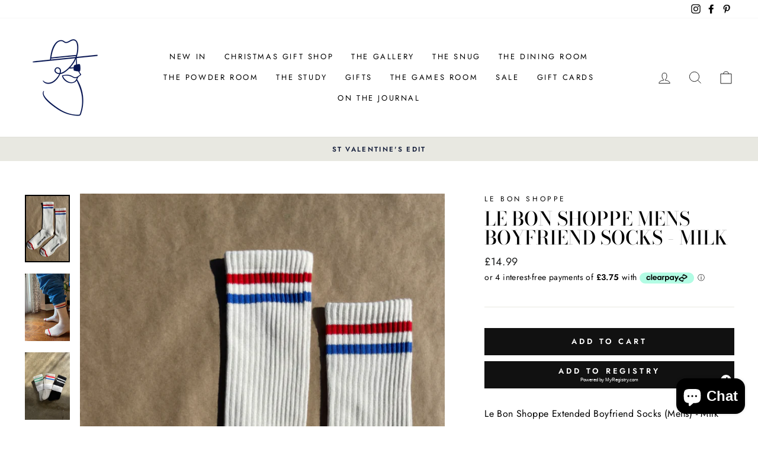

--- FILE ---
content_type: text/html; charset=utf-8
request_url: https://www.myuncleshouse.co.uk/products/le-bon-shoppe-extended-boyfriend-socks-milk
body_size: 32287
content:
<!doctype html>
<html class="no-js" lang="en" dir="ltr">
<head>
	<!-- Added by AVADA SEO Suite -->
	








	<!-- /Added by AVADA SEO Suite -->
  <meta name="google-site-verification" content="sTnXIrcvgY4xMHAxlZG2YqU-waVHPCxqNl7xfNkoWus" />
      

  <meta charset="utf-8">

  <meta http-equiv="X-UA-Compatible" content="IE=edge,chrome=1">
  <meta name="viewport" content="width=device-width,initial-scale=1">
  <meta name="theme-color" content="#111111">
  <link rel="canonical" href="https://www.myuncleshouse.co.uk/products/le-bon-shoppe-extended-boyfriend-socks-milk">
  <link rel="preconnect" href="https://cdn.shopify.com">
  <link rel="preconnect" href="https://fonts.shopifycdn.com">
  <link rel="dns-prefetch" href="https://productreviews.shopifycdn.com">
  <link rel="dns-prefetch" href="https://ajax.googleapis.com">
  <link rel="dns-prefetch" href="https://maps.googleapis.com">
  <link rel="dns-prefetch" href="https://maps.gstatic.com">
  
  <script type="application/ld+json">
{
  "@context": "https://schema.org/",
  "@type": "WebSite",
  "name": "My Uncle's House",
  "url": "https://www.myuncleshouse.co.uk/",
  "potentialAction": {
    "@type": "SearchAction",
    "target": "https://www.myuncleshouse.co.uk/search?type={search_term_string}product%2Carticle%2Cpage%2Ccollection&q=NORTH%20CANDLE%20145G*",
    "query-input": "required name=search_term_string"
  }
}
</script>
  
  <script type="application/ld+json">
{
  "@context": "https://schema.org",
  "@type": "Corporation",
  "name": "My Uncle's House",
  "alternateName": "My Uncle's House",
  "url": "https://www.myuncleshouse.co.uk/",
  "logo": "https://cdn.shopify.com/s/files/1/0566/0563/8853/files/facebk_prof_140x.png?v=1623011393",
  "sameAs": [
    "https://www.facebook.com/MyUnclesHouse",
    "https://www.instagram.com/my_uncles_house/",
    "https://www.pinterest.com/My_Uncles_house/",
    "https://www.myuncleshouse.co.uk/"
  ]
}
</script><link rel="shortcut icon" href="//www.myuncleshouse.co.uk/cdn/shop/files/facebk_prof_32x32.png?v=1623011393" type="image/png" /><title>Le Bon Shoppe Mens Boyfriend Socks - Milk
&ndash; My Uncle&#39;s House
</title>
<meta name="description" content="Le Bon Shoppe Extended Boyfriend Socks (Mens) - Milk A little something for the boys (also perfect for the girls looking for some extra leg length).  The Boyfriend reinvented, with extra size in the best selling milk. Durable, comfortable, and classic, the Boyfriend Socks will become one of your closet staples from now"><meta name="p:domain_verify" content="73d44e56416a7c311abcd75a9bde253b"/><meta property="og:site_name" content="My Uncle&#39;s House">
  <meta property="og:url" content="https://www.myuncleshouse.co.uk/products/le-bon-shoppe-extended-boyfriend-socks-milk">
  <meta property="og:title" content="Le Bon Shoppe Mens Boyfriend Socks - Milk">
  <meta property="og:type" content="product">
  <meta property="og:description" content="Le Bon Shoppe Extended Boyfriend Socks (Mens) - Milk A little something for the boys (also perfect for the girls looking for some extra leg length).  The Boyfriend reinvented, with extra size in the best selling milk. Durable, comfortable, and classic, the Boyfriend Socks will become one of your closet staples from now"><meta property="og:image" content="http://www.myuncleshouse.co.uk/cdn/shop/products/my_uncles_house_le_bon_shoppe_boyfriend_socks_mens_milk_boys_stripe.png?v=1660862461">
    <meta property="og:image:secure_url" content="https://www.myuncleshouse.co.uk/cdn/shop/products/my_uncles_house_le_bon_shoppe_boyfriend_socks_mens_milk_boys_stripe.png?v=1660862461">
    <meta property="og:image:width" content="920">
    <meta property="og:image:height" content="1380"><meta name="twitter:site" content="@">
  <meta name="twitter:card" content="summary_large_image">
  <meta name="twitter:title" content="Le Bon Shoppe Mens Boyfriend Socks - Milk">
  <meta name="twitter:description" content="Le Bon Shoppe Extended Boyfriend Socks (Mens) - Milk A little something for the boys (also perfect for the girls looking for some extra leg length).  The Boyfriend reinvented, with extra size in the best selling milk. Durable, comfortable, and classic, the Boyfriend Socks will become one of your closet staples from now">
<style data-shopify>@font-face {
  font-family: "Bodoni Moda";
  font-weight: 500;
  font-style: normal;
  font-display: swap;
  src: url("//www.myuncleshouse.co.uk/cdn/fonts/bodoni_moda/bodonimoda_n5.36d0da1db617c453fb46e8089790ab6dc72c2356.woff2") format("woff2"),
       url("//www.myuncleshouse.co.uk/cdn/fonts/bodoni_moda/bodonimoda_n5.40f612bab009769f87511096f185d9228ad3baa3.woff") format("woff");
}

  @font-face {
  font-family: Jost;
  font-weight: 400;
  font-style: normal;
  font-display: swap;
  src: url("//www.myuncleshouse.co.uk/cdn/fonts/jost/jost_n4.d47a1b6347ce4a4c9f437608011273009d91f2b7.woff2") format("woff2"),
       url("//www.myuncleshouse.co.uk/cdn/fonts/jost/jost_n4.791c46290e672b3f85c3d1c651ef2efa3819eadd.woff") format("woff");
}


  @font-face {
  font-family: Jost;
  font-weight: 600;
  font-style: normal;
  font-display: swap;
  src: url("//www.myuncleshouse.co.uk/cdn/fonts/jost/jost_n6.ec1178db7a7515114a2d84e3dd680832b7af8b99.woff2") format("woff2"),
       url("//www.myuncleshouse.co.uk/cdn/fonts/jost/jost_n6.b1178bb6bdd3979fef38e103a3816f6980aeaff9.woff") format("woff");
}

  @font-face {
  font-family: Jost;
  font-weight: 400;
  font-style: italic;
  font-display: swap;
  src: url("//www.myuncleshouse.co.uk/cdn/fonts/jost/jost_i4.b690098389649750ada222b9763d55796c5283a5.woff2") format("woff2"),
       url("//www.myuncleshouse.co.uk/cdn/fonts/jost/jost_i4.fd766415a47e50b9e391ae7ec04e2ae25e7e28b0.woff") format("woff");
}

  @font-face {
  font-family: Jost;
  font-weight: 600;
  font-style: italic;
  font-display: swap;
  src: url("//www.myuncleshouse.co.uk/cdn/fonts/jost/jost_i6.9af7e5f39e3a108c08f24047a4276332d9d7b85e.woff2") format("woff2"),
       url("//www.myuncleshouse.co.uk/cdn/fonts/jost/jost_i6.2bf310262638f998ed206777ce0b9a3b98b6fe92.woff") format("woff");
}

</style><link href="//www.myuncleshouse.co.uk/cdn/shop/t/6/assets/theme.css?v=172726025576709056221696366569" rel="stylesheet" type="text/css" media="all" />
<style data-shopify>:root {
    --typeHeaderPrimary: "Bodoni Moda";
    --typeHeaderFallback: serif;
    --typeHeaderSize: 38px;
    --typeHeaderWeight: 500;
    --typeHeaderLineHeight: 1;
    --typeHeaderSpacing: 0.0em;

    --typeBasePrimary:Jost;
    --typeBaseFallback:sans-serif;
    --typeBaseSize: 16px;
    --typeBaseWeight: 400;
    --typeBaseSpacing: 0.025em;
    --typeBaseLineHeight: 1.6;

    --typeCollectionTitle: 18px;

    --iconWeight: 2px;
    --iconLinecaps: miter;

    
      --buttonRadius: 0px;
    

    --colorGridOverlayOpacity: 0.1;
  }

  .placeholder-content {
    background-image: linear-gradient(100deg, #ffffff 40%, #f7f7f7 63%, #ffffff 79%);
  }</style><script>
    document.documentElement.className = document.documentElement.className.replace('no-js', 'js');

    window.theme = window.theme || {};
    theme.routes = {
      home: "/",
      cart: "/cart.js",
      cartPage: "/cart",
      cartAdd: "/cart/add.js",
      cartChange: "/cart/change.js"
    };
    theme.strings = {
      soldOut: "Sold Out",
      unavailable: "Unavailable",
      stockLabel: "Only [count] items in stock!",
      willNotShipUntil: "Will not ship until [date]",
      willBeInStockAfter: "Will be in stock after [date]",
      waitingForStock: "Inventory on the way",
      savePrice: "Save [saved_amount]",
      cartEmpty: "Your cart is currently empty.",
      cartTermsConfirmation: "You must agree with the terms and conditions of sales to check out",
      searchCollections: "Collections:",
      searchPages: "Pages:",
      searchArticles: "Articles:"
    };
    theme.settings = {
      dynamicVariantsEnable: true,
      dynamicVariantType: "button",
      cartType: "drawer",
      isCustomerTemplate: false,
      moneyFormat: "£{{amount}}",
      saveType: "percent",
      recentlyViewedEnabled: false,
      productImageSize: "natural",
      productImageCover: false,
      predictiveSearch: true,
      predictiveSearchType: "product,article,page,collection",
      inventoryThreshold: 4,
      quickView: false,
      themeName: 'Impulse',
      themeVersion: "4.1.3"
    };
  </script>

  <script>window.performance && window.performance.mark && window.performance.mark('shopify.content_for_header.start');</script><meta name="facebook-domain-verification" content="wvcdukfuv6dy672ljfpp5g46twz4tw">
<meta name="google-site-verification" content="AGPES-4yhUqXqG0fNLp2NaT40S8adcEAwQY5aJiqfJM">
<meta id="shopify-digital-wallet" name="shopify-digital-wallet" content="/56605638853/digital_wallets/dialog">
<meta name="shopify-checkout-api-token" content="f19bb3544ab33ad28d6eccfb7f8dd5a8">
<meta id="in-context-paypal-metadata" data-shop-id="56605638853" data-venmo-supported="false" data-environment="production" data-locale="en_US" data-paypal-v4="true" data-currency="GBP">
<link rel="alternate" type="application/json+oembed" href="https://www.myuncleshouse.co.uk/products/le-bon-shoppe-extended-boyfriend-socks-milk.oembed">
<script async="async" src="/checkouts/internal/preloads.js?locale=en-GB"></script>
<script id="shopify-features" type="application/json">{"accessToken":"f19bb3544ab33ad28d6eccfb7f8dd5a8","betas":["rich-media-storefront-analytics"],"domain":"www.myuncleshouse.co.uk","predictiveSearch":true,"shopId":56605638853,"locale":"en"}</script>
<script>var Shopify = Shopify || {};
Shopify.shop = "my-uncles-house.myshopify.com";
Shopify.locale = "en";
Shopify.currency = {"active":"GBP","rate":"1.0"};
Shopify.country = "GB";
Shopify.theme = {"name":"Impulse","id":122638794949,"schema_name":"Impulse","schema_version":"4.1.3","theme_store_id":857,"role":"main"};
Shopify.theme.handle = "null";
Shopify.theme.style = {"id":null,"handle":null};
Shopify.cdnHost = "www.myuncleshouse.co.uk/cdn";
Shopify.routes = Shopify.routes || {};
Shopify.routes.root = "/";</script>
<script type="module">!function(o){(o.Shopify=o.Shopify||{}).modules=!0}(window);</script>
<script>!function(o){function n(){var o=[];function n(){o.push(Array.prototype.slice.apply(arguments))}return n.q=o,n}var t=o.Shopify=o.Shopify||{};t.loadFeatures=n(),t.autoloadFeatures=n()}(window);</script>
<script id="shop-js-analytics" type="application/json">{"pageType":"product"}</script>
<script defer="defer" async type="module" src="//www.myuncleshouse.co.uk/cdn/shopifycloud/shop-js/modules/v2/client.init-shop-cart-sync_C5BV16lS.en.esm.js"></script>
<script defer="defer" async type="module" src="//www.myuncleshouse.co.uk/cdn/shopifycloud/shop-js/modules/v2/chunk.common_CygWptCX.esm.js"></script>
<script type="module">
  await import("//www.myuncleshouse.co.uk/cdn/shopifycloud/shop-js/modules/v2/client.init-shop-cart-sync_C5BV16lS.en.esm.js");
await import("//www.myuncleshouse.co.uk/cdn/shopifycloud/shop-js/modules/v2/chunk.common_CygWptCX.esm.js");

  window.Shopify.SignInWithShop?.initShopCartSync?.({"fedCMEnabled":true,"windoidEnabled":true});

</script>
<script>(function() {
  var isLoaded = false;
  function asyncLoad() {
    if (isLoaded) return;
    isLoaded = true;
    var urls = ["https:\/\/instafeed.nfcube.com\/cdn\/0d2f2e2fd1e0ea5ab3a27b3dd631ae10.js?shop=my-uncles-house.myshopify.com","\/\/www.powr.io\/powr.js?powr-token=my-uncles-house.myshopify.com\u0026external-type=shopify\u0026shop=my-uncles-house.myshopify.com","https:\/\/a.mailmunch.co\/widgets\/site-944424-0f5be6fb0c0b3e00402fc7a8a7bf48f0c42a476d.js?shop=my-uncles-house.myshopify.com","https:\/\/sdks.automizely.com\/conversions\/v1\/conversions.js?app_connection_id=910be5d5f4564cde8db584ae34a19cc9\u0026mapped_org_id=bdb1271fe9ba7d6079c07126c825981a_v1\u0026shop=my-uncles-house.myshopify.com","https:\/\/sapp.multivariants.com\/gate\/out\/sys\/js\/init.js?shop=my-uncles-house.myshopify.com","https:\/\/seo.apps.avada.io\/scripttag\/avada-seo-installed.js?shop=my-uncles-house.myshopify.com","https:\/\/www.myregistry.com\/ScriptPlatform\/Shopify\/AddToMrButton.js?siteKey=kGeIoVWs_MKqzleQCRaVoA2\u0026lang=en\u0026version=729946261\u0026shop=my-uncles-house.myshopify.com","\/\/backinstock.useamp.com\/widget\/49506_1767157525.js?category=bis\u0026v=6\u0026shop=my-uncles-house.myshopify.com"];
    for (var i = 0; i < urls.length; i++) {
      var s = document.createElement('script');
      s.type = 'text/javascript';
      s.async = true;
      s.src = urls[i];
      var x = document.getElementsByTagName('script')[0];
      x.parentNode.insertBefore(s, x);
    }
  };
  if(window.attachEvent) {
    window.attachEvent('onload', asyncLoad);
  } else {
    window.addEventListener('load', asyncLoad, false);
  }
})();</script>
<script id="__st">var __st={"a":56605638853,"offset":0,"reqid":"b2b27c03-85b1-4b17-ae05-a2bd9311bd9b-1768845330","pageurl":"www.myuncleshouse.co.uk\/products\/le-bon-shoppe-extended-boyfriend-socks-milk","u":"060b2407e663","p":"product","rtyp":"product","rid":7752845099230};</script>
<script>window.ShopifyPaypalV4VisibilityTracking = true;</script>
<script id="captcha-bootstrap">!function(){'use strict';const t='contact',e='account',n='new_comment',o=[[t,t],['blogs',n],['comments',n],[t,'customer']],c=[[e,'customer_login'],[e,'guest_login'],[e,'recover_customer_password'],[e,'create_customer']],r=t=>t.map((([t,e])=>`form[action*='/${t}']:not([data-nocaptcha='true']) input[name='form_type'][value='${e}']`)).join(','),a=t=>()=>t?[...document.querySelectorAll(t)].map((t=>t.form)):[];function s(){const t=[...o],e=r(t);return a(e)}const i='password',u='form_key',d=['recaptcha-v3-token','g-recaptcha-response','h-captcha-response',i],f=()=>{try{return window.sessionStorage}catch{return}},m='__shopify_v',_=t=>t.elements[u];function p(t,e,n=!1){try{const o=window.sessionStorage,c=JSON.parse(o.getItem(e)),{data:r}=function(t){const{data:e,action:n}=t;return t[m]||n?{data:e,action:n}:{data:t,action:n}}(c);for(const[e,n]of Object.entries(r))t.elements[e]&&(t.elements[e].value=n);n&&o.removeItem(e)}catch(o){console.error('form repopulation failed',{error:o})}}const l='form_type',E='cptcha';function T(t){t.dataset[E]=!0}const w=window,h=w.document,L='Shopify',v='ce_forms',y='captcha';let A=!1;((t,e)=>{const n=(g='f06e6c50-85a8-45c8-87d0-21a2b65856fe',I='https://cdn.shopify.com/shopifycloud/storefront-forms-hcaptcha/ce_storefront_forms_captcha_hcaptcha.v1.5.2.iife.js',D={infoText:'Protected by hCaptcha',privacyText:'Privacy',termsText:'Terms'},(t,e,n)=>{const o=w[L][v],c=o.bindForm;if(c)return c(t,g,e,D).then(n);var r;o.q.push([[t,g,e,D],n]),r=I,A||(h.body.append(Object.assign(h.createElement('script'),{id:'captcha-provider',async:!0,src:r})),A=!0)});var g,I,D;w[L]=w[L]||{},w[L][v]=w[L][v]||{},w[L][v].q=[],w[L][y]=w[L][y]||{},w[L][y].protect=function(t,e){n(t,void 0,e),T(t)},Object.freeze(w[L][y]),function(t,e,n,w,h,L){const[v,y,A,g]=function(t,e,n){const i=e?o:[],u=t?c:[],d=[...i,...u],f=r(d),m=r(i),_=r(d.filter((([t,e])=>n.includes(e))));return[a(f),a(m),a(_),s()]}(w,h,L),I=t=>{const e=t.target;return e instanceof HTMLFormElement?e:e&&e.form},D=t=>v().includes(t);t.addEventListener('submit',(t=>{const e=I(t);if(!e)return;const n=D(e)&&!e.dataset.hcaptchaBound&&!e.dataset.recaptchaBound,o=_(e),c=g().includes(e)&&(!o||!o.value);(n||c)&&t.preventDefault(),c&&!n&&(function(t){try{if(!f())return;!function(t){const e=f();if(!e)return;const n=_(t);if(!n)return;const o=n.value;o&&e.removeItem(o)}(t);const e=Array.from(Array(32),(()=>Math.random().toString(36)[2])).join('');!function(t,e){_(t)||t.append(Object.assign(document.createElement('input'),{type:'hidden',name:u})),t.elements[u].value=e}(t,e),function(t,e){const n=f();if(!n)return;const o=[...t.querySelectorAll(`input[type='${i}']`)].map((({name:t})=>t)),c=[...d,...o],r={};for(const[a,s]of new FormData(t).entries())c.includes(a)||(r[a]=s);n.setItem(e,JSON.stringify({[m]:1,action:t.action,data:r}))}(t,e)}catch(e){console.error('failed to persist form',e)}}(e),e.submit())}));const S=(t,e)=>{t&&!t.dataset[E]&&(n(t,e.some((e=>e===t))),T(t))};for(const o of['focusin','change'])t.addEventListener(o,(t=>{const e=I(t);D(e)&&S(e,y())}));const B=e.get('form_key'),M=e.get(l),P=B&&M;t.addEventListener('DOMContentLoaded',(()=>{const t=y();if(P)for(const e of t)e.elements[l].value===M&&p(e,B);[...new Set([...A(),...v().filter((t=>'true'===t.dataset.shopifyCaptcha))])].forEach((e=>S(e,t)))}))}(h,new URLSearchParams(w.location.search),n,t,e,['guest_login'])})(!0,!0)}();</script>
<script integrity="sha256-4kQ18oKyAcykRKYeNunJcIwy7WH5gtpwJnB7kiuLZ1E=" data-source-attribution="shopify.loadfeatures" defer="defer" src="//www.myuncleshouse.co.uk/cdn/shopifycloud/storefront/assets/storefront/load_feature-a0a9edcb.js" crossorigin="anonymous"></script>
<script data-source-attribution="shopify.dynamic_checkout.dynamic.init">var Shopify=Shopify||{};Shopify.PaymentButton=Shopify.PaymentButton||{isStorefrontPortableWallets:!0,init:function(){window.Shopify.PaymentButton.init=function(){};var t=document.createElement("script");t.src="https://www.myuncleshouse.co.uk/cdn/shopifycloud/portable-wallets/latest/portable-wallets.en.js",t.type="module",document.head.appendChild(t)}};
</script>
<script data-source-attribution="shopify.dynamic_checkout.buyer_consent">
  function portableWalletsHideBuyerConsent(e){var t=document.getElementById("shopify-buyer-consent"),n=document.getElementById("shopify-subscription-policy-button");t&&n&&(t.classList.add("hidden"),t.setAttribute("aria-hidden","true"),n.removeEventListener("click",e))}function portableWalletsShowBuyerConsent(e){var t=document.getElementById("shopify-buyer-consent"),n=document.getElementById("shopify-subscription-policy-button");t&&n&&(t.classList.remove("hidden"),t.removeAttribute("aria-hidden"),n.addEventListener("click",e))}window.Shopify?.PaymentButton&&(window.Shopify.PaymentButton.hideBuyerConsent=portableWalletsHideBuyerConsent,window.Shopify.PaymentButton.showBuyerConsent=portableWalletsShowBuyerConsent);
</script>
<script data-source-attribution="shopify.dynamic_checkout.cart.bootstrap">document.addEventListener("DOMContentLoaded",(function(){function t(){return document.querySelector("shopify-accelerated-checkout-cart, shopify-accelerated-checkout")}if(t())Shopify.PaymentButton.init();else{new MutationObserver((function(e,n){t()&&(Shopify.PaymentButton.init(),n.disconnect())})).observe(document.body,{childList:!0,subtree:!0})}}));
</script>
<link id="shopify-accelerated-checkout-styles" rel="stylesheet" media="screen" href="https://www.myuncleshouse.co.uk/cdn/shopifycloud/portable-wallets/latest/accelerated-checkout-backwards-compat.css" crossorigin="anonymous">
<style id="shopify-accelerated-checkout-cart">
        #shopify-buyer-consent {
  margin-top: 1em;
  display: inline-block;
  width: 100%;
}

#shopify-buyer-consent.hidden {
  display: none;
}

#shopify-subscription-policy-button {
  background: none;
  border: none;
  padding: 0;
  text-decoration: underline;
  font-size: inherit;
  cursor: pointer;
}

#shopify-subscription-policy-button::before {
  box-shadow: none;
}

      </style>

<script>window.performance && window.performance.mark && window.performance.mark('shopify.content_for_header.end');</script>

  <script src="//www.myuncleshouse.co.uk/cdn/shop/t/6/assets/vendor-scripts-v9.js" defer="defer"></script><script src="//www.myuncleshouse.co.uk/cdn/shop/t/6/assets/theme.min.js?v=39339811917495584771621377024" defer="defer"></script><!-- BEGIN app block: shopify://apps/klaviyo-email-marketing-sms/blocks/klaviyo-onsite-embed/2632fe16-c075-4321-a88b-50b567f42507 -->












  <script async src="https://static.klaviyo.com/onsite/js/TVMJYf/klaviyo.js?company_id=TVMJYf"></script>
  <script>!function(){if(!window.klaviyo){window._klOnsite=window._klOnsite||[];try{window.klaviyo=new Proxy({},{get:function(n,i){return"push"===i?function(){var n;(n=window._klOnsite).push.apply(n,arguments)}:function(){for(var n=arguments.length,o=new Array(n),w=0;w<n;w++)o[w]=arguments[w];var t="function"==typeof o[o.length-1]?o.pop():void 0,e=new Promise((function(n){window._klOnsite.push([i].concat(o,[function(i){t&&t(i),n(i)}]))}));return e}}})}catch(n){window.klaviyo=window.klaviyo||[],window.klaviyo.push=function(){var n;(n=window._klOnsite).push.apply(n,arguments)}}}}();</script>

  
    <script id="viewed_product">
      if (item == null) {
        var _learnq = _learnq || [];

        var MetafieldReviews = null
        var MetafieldYotpoRating = null
        var MetafieldYotpoCount = null
        var MetafieldLooxRating = null
        var MetafieldLooxCount = null
        var okendoProduct = null
        var okendoProductReviewCount = null
        var okendoProductReviewAverageValue = null
        try {
          // The following fields are used for Customer Hub recently viewed in order to add reviews.
          // This information is not part of __kla_viewed. Instead, it is part of __kla_viewed_reviewed_items
          MetafieldReviews = {};
          MetafieldYotpoRating = null
          MetafieldYotpoCount = null
          MetafieldLooxRating = null
          MetafieldLooxCount = null

          okendoProduct = null
          // If the okendo metafield is not legacy, it will error, which then requires the new json formatted data
          if (okendoProduct && 'error' in okendoProduct) {
            okendoProduct = null
          }
          okendoProductReviewCount = okendoProduct ? okendoProduct.reviewCount : null
          okendoProductReviewAverageValue = okendoProduct ? okendoProduct.reviewAverageValue : null
        } catch (error) {
          console.error('Error in Klaviyo onsite reviews tracking:', error);
        }

        var item = {
          Name: "Le Bon Shoppe Mens Boyfriend Socks - Milk",
          ProductID: 7752845099230,
          Categories: ["discount eligable","Gifts For Him","Le Bon Shoppe","Socks","The Blues","The Snug","The Valentine's Gift Edit"],
          ImageURL: "https://www.myuncleshouse.co.uk/cdn/shop/products/my_uncles_house_le_bon_shoppe_boyfriend_socks_mens_milk_boys_stripe_grande.png?v=1660862461",
          URL: "https://www.myuncleshouse.co.uk/products/le-bon-shoppe-extended-boyfriend-socks-milk",
          Brand: "Le Bon Shoppe",
          Price: "£14.99",
          Value: "14.99",
          CompareAtPrice: "£0.00"
        };
        _learnq.push(['track', 'Viewed Product', item]);
        _learnq.push(['trackViewedItem', {
          Title: item.Name,
          ItemId: item.ProductID,
          Categories: item.Categories,
          ImageUrl: item.ImageURL,
          Url: item.URL,
          Metadata: {
            Brand: item.Brand,
            Price: item.Price,
            Value: item.Value,
            CompareAtPrice: item.CompareAtPrice
          },
          metafields:{
            reviews: MetafieldReviews,
            yotpo:{
              rating: MetafieldYotpoRating,
              count: MetafieldYotpoCount,
            },
            loox:{
              rating: MetafieldLooxRating,
              count: MetafieldLooxCount,
            },
            okendo: {
              rating: okendoProductReviewAverageValue,
              count: okendoProductReviewCount,
            }
          }
        }]);
      }
    </script>
  




  <script>
    window.klaviyoReviewsProductDesignMode = false
  </script>







<!-- END app block --><!-- BEGIN app block: shopify://apps/ta-labels-badges/blocks/bss-pl-config-data/91bfe765-b604-49a1-805e-3599fa600b24 --><script
    id='bss-pl-config-data'
>
	let TAE_StoreId = "50849";
	if (typeof BSS_PL == 'undefined' || TAE_StoreId !== "") {
  		var BSS_PL = {};
		BSS_PL.storeId = 50849;
		BSS_PL.currentPlan = "free";
		BSS_PL.apiServerProduction = "https://product-labels-pro.bsscommerce.com";
		BSS_PL.publicAccessToken = null;
		BSS_PL.customerTags = "null";
		BSS_PL.customerId = "null";
		BSS_PL.storeIdCustomOld = 10678;
		BSS_PL.storeIdOldWIthPriority = 12200;
		BSS_PL.storeIdOptimizeAppendLabel = null
		BSS_PL.optimizeCodeIds = null; 
		BSS_PL.extendedFeatureIds = null;
		BSS_PL.integration = {"laiReview":{"status":0,"config":[]}};
		BSS_PL.settingsData  = {};
		BSS_PL.configProductMetafields = null;
		BSS_PL.configVariantMetafields = null;
		
		BSS_PL.configData = [].concat({"id":147364,"name":"Untitled badge","priority":0,"enable":1,"pages":"1,2,3,4,7","related_product_tag":null,"first_image_tags":null,"img_url":"","public_img_url":"","position":0,"apply":null,"product_type":0,"exclude_products":6,"collection_image_type":0,"product":"7960241242334,7959833673950,7955309854942,7960249336030","variant":"","collection":"","exclude_product_ids":"","collection_image":"","inventory":0,"tags":"","excludeTags":"","vendors":"","from_price":null,"to_price":null,"domain_id":50849,"locations":"","enable_allowed_countries":false,"locales":"","enable_allowed_locales":false,"enable_visibility_date":false,"from_date":null,"to_date":null,"enable_discount_range":false,"discount_type":1,"discount_from":null,"discount_to":null,"label_text":"25%25%20off","label_text_color":"#ffffff","label_text_background_color":"#ff7f50","label_text_font_size":12,"label_text_no_image":1,"label_text_in_stock":"In Stock","label_text_out_stock":"Sold out","label_shadow":0,"label_opacity":100,"label_border_radius":0,"label_shadow_color":"#808080","label_text_style":0,"label_text_font_family":null,"label_text_font_url":null,"label_preview_image":"/static/adminhtml/images/sample.webp","label_text_enable":1,"customer_tags":"","exclude_customer_tags":"","customer_type":"allcustomers","exclude_customers":"all_customer_tags","label_on_image":"2","label_type":2,"badge_type":0,"custom_selector":"{\"collectionPageSelector\":\"\",\"homePageSelector\":\"\",\"productPageSelector\":\"\",\"searchPageSelector\":\"\",\"otherPageSelector\":\"\"}","margin_top":0,"margin_bottom":0,"mobile_height_label":-1,"mobile_width_label":30,"mobile_font_size_label":12,"emoji":null,"emoji_position":null,"transparent_background":null,"custom_page":null,"check_custom_page":null,"include_custom_page":null,"check_include_custom_page":false,"margin_left":0,"instock":null,"price_range_from":null,"price_range_to":null,"enable_price_range":0,"enable_product_publish":0,"selected_product":"null","product_publish_from":null,"product_publish_to":null,"enable_countdown_timer":0,"option_format_countdown":0,"countdown_time":null,"option_end_countdown":null,"start_day_countdown":null,"countdown_type":1,"countdown_daily_from_time":null,"countdown_daily_to_time":null,"countdown_interval_start_time":null,"countdown_interval_length":null,"countdown_interval_break_length":null,"public_url_s3":"","enable_visibility_period":0,"visibility_period":1,"createdAt":"2024-11-29T09:52:36.000Z","customer_ids":"","exclude_customer_ids":"","angle":0,"toolTipText":"","label_shape":"rectangle","mobile_fixed_percent_label":"percentage","desktop_width_label":30,"desktop_height_label":-1,"desktop_fixed_percent_label":"percentage","mobile_position":0,"desktop_label_unlimited_top":0,"desktop_label_unlimited_left":0,"mobile_label_unlimited_top":0,"mobile_label_unlimited_left":0,"mobile_margin_top":0,"mobile_margin_left":0,"mobile_config_label_enable":0,"mobile_default_config":1,"mobile_margin_bottom":0,"enable_fixed_time":0,"fixed_time":null,"statusLabelHoverText":0,"labelHoverTextLink":"","labelAltText":"","statusLabelAltText":0,"enable_badge_stock":0,"badge_stock_style":1,"badge_stock_config":null,"enable_multi_badge":0,"animation_type":0,"animation_duration":2,"animation_repeat_option":0,"animation_repeat":0,"desktop_show_badges":1,"mobile_show_badges":1,"desktop_show_labels":1,"mobile_show_labels":1,"label_text_unlimited_stock":"Unlimited Stock","img_plan_id":0,"label_badge_type":"text","deletedAt":null,"desktop_lock_aspect_ratio":true,"mobile_lock_aspect_ratio":true,"img_aspect_ratio":1,"preview_board_width":500,"preview_board_height":500,"set_size_on_mobile":false,"set_position_on_mobile":false,"set_margin_on_mobile":false,"from_stock":0,"to_stock":0,"condition_product_title":"{\"enabled\":false,\"type\":1,\"content\":\"\"}","conditions_apply_type":"{\"discount\":1,\"price\":1,\"inventory\":1}","public_font_url":null,"updatedAt":"2024-11-29T09:53:48.000Z","multipleBadge":null,"translations":[],"label_id":147364,"label_text_id":147364,"bg_style":"solid"},{"id":138391,"name":"CUSTOMIZE","priority":0,"enable":1,"pages":"1,2,3,4,7","related_product_tag":null,"first_image_tags":null,"img_url":"","public_img_url":"","position":0,"apply":null,"product_type":0,"exclude_products":6,"collection_image_type":0,"product":"8716075663582,8286374133982,8152887394526,8712381333726,8714955686110","variant":"","collection":"","exclude_product_ids":"","collection_image":"","inventory":0,"tags":"","excludeTags":"","vendors":"","from_price":null,"to_price":null,"domain_id":50849,"locations":"","enable_allowed_countries":false,"locales":"","enable_allowed_locales":false,"enable_visibility_date":false,"from_date":null,"to_date":null,"enable_discount_range":false,"discount_type":1,"discount_from":null,"discount_to":null,"label_text":"CUSTOMIZE","label_text_color":"#ffffff","label_text_background_color":"#be8e3c","label_text_font_size":12,"label_text_no_image":1,"label_text_in_stock":"In Stock","label_text_out_stock":"Sold out","label_shadow":0,"label_opacity":100,"label_border_radius":0,"label_shadow_color":"#808080","label_text_style":2,"label_text_font_family":"","label_text_font_url":null,"label_preview_image":"/static/adminhtml/images/sample.webp","label_text_enable":1,"customer_tags":"","exclude_customer_tags":"","customer_type":"allcustomers","exclude_customers":"all_customer_tags","label_on_image":"2","label_type":2,"badge_type":0,"custom_selector":"{\"collectionPageSelector\":\"\",\"homePageSelector\":\"\",\"productPageSelector\":\"\",\"searchPageSelector\":\"\",\"otherPageSelector\":\"\"}","margin_top":0,"margin_bottom":0,"mobile_height_label":25,"mobile_width_label":84,"mobile_font_size_label":12,"emoji":null,"emoji_position":null,"transparent_background":null,"custom_page":null,"check_custom_page":null,"include_custom_page":null,"check_include_custom_page":false,"margin_left":0,"instock":null,"price_range_from":null,"price_range_to":null,"enable_price_range":0,"enable_product_publish":0,"selected_product":"null","product_publish_from":null,"product_publish_to":null,"enable_countdown_timer":0,"option_format_countdown":0,"countdown_time":null,"option_end_countdown":null,"start_day_countdown":null,"countdown_type":1,"countdown_daily_from_time":null,"countdown_daily_to_time":null,"countdown_interval_start_time":null,"countdown_interval_length":null,"countdown_interval_break_length":null,"public_url_s3":"","enable_visibility_period":0,"visibility_period":1,"createdAt":"2024-10-23T23:48:38.000Z","customer_ids":"","exclude_customer_ids":"","angle":0,"toolTipText":"","label_shape":"rectangle","mobile_fixed_percent_label":"fixed","desktop_width_label":84,"desktop_height_label":25,"desktop_fixed_percent_label":"fixed","mobile_position":0,"desktop_label_unlimited_top":0,"desktop_label_unlimited_left":0,"mobile_label_unlimited_top":0,"mobile_label_unlimited_left":0,"mobile_margin_top":0,"mobile_margin_left":0,"mobile_config_label_enable":null,"mobile_default_config":1,"mobile_margin_bottom":0,"enable_fixed_time":0,"fixed_time":null,"statusLabelHoverText":0,"labelHoverTextLink":"","labelAltText":"CUSTOMIZE%20GIFT%20BOX","statusLabelAltText":1,"enable_badge_stock":0,"badge_stock_style":1,"badge_stock_config":null,"enable_multi_badge":0,"animation_type":0,"animation_duration":2,"animation_repeat_option":0,"animation_repeat":0,"desktop_show_badges":1,"mobile_show_badges":1,"desktop_show_labels":1,"mobile_show_labels":1,"label_text_unlimited_stock":"Unlimited Stock","img_plan_id":0,"label_badge_type":"text","deletedAt":null,"desktop_lock_aspect_ratio":true,"mobile_lock_aspect_ratio":true,"img_aspect_ratio":1,"preview_board_width":500,"preview_board_height":500,"set_size_on_mobile":false,"set_position_on_mobile":false,"set_margin_on_mobile":false,"from_stock":0,"to_stock":0,"condition_product_title":"{\"enable\":false,\"type\":1,\"content\":\"\"}","conditions_apply_type":"{}","public_font_url":null,"updatedAt":"2024-10-25T17:29:18.000Z","multipleBadge":null,"translations":[],"label_id":138391,"label_text_id":138391,"bg_style":"solid"},);

		
		BSS_PL.configDataBanner = [].concat();

		
		BSS_PL.configDataPopup = [].concat();

		
		BSS_PL.configDataLabelGroup = [].concat();
		
		
		BSS_PL.collectionID = ``;
		BSS_PL.collectionHandle = ``;
		BSS_PL.collectionTitle = ``;

		
		BSS_PL.conditionConfigData = [].concat();
	}
</script>




<style>
    
    

</style>

<script>
    function bssLoadScripts(src, callback, isDefer = false) {
        const scriptTag = document.createElement('script');
        document.head.appendChild(scriptTag);
        scriptTag.src = src;
        if (isDefer) {
            scriptTag.defer = true;
        } else {
            scriptTag.async = true;
        }
        if (callback) {
            scriptTag.addEventListener('load', function () {
                callback();
            });
        }
    }
    const scriptUrls = [
        "https://cdn.shopify.com/extensions/019bd440-4ad9-768f-8cbd-b429a1f08a03/product-label-558/assets/bss-pl-init-helper.js",
        "https://cdn.shopify.com/extensions/019bd440-4ad9-768f-8cbd-b429a1f08a03/product-label-558/assets/bss-pl-init-config-run-scripts.js",
    ];
    Promise.all(scriptUrls.map((script) => new Promise((resolve) => bssLoadScripts(script, resolve)))).then((res) => {
        console.log('BSS scripts loaded');
        window.bssScriptsLoaded = true;
    });

	function bssInitScripts() {
		if (BSS_PL.configData.length) {
			const enabledFeature = [
				{ type: 1, script: "https://cdn.shopify.com/extensions/019bd440-4ad9-768f-8cbd-b429a1f08a03/product-label-558/assets/bss-pl-init-for-label.js" },
				{ type: 2, badge: [0, 7, 8], script: "https://cdn.shopify.com/extensions/019bd440-4ad9-768f-8cbd-b429a1f08a03/product-label-558/assets/bss-pl-init-for-badge-product-name.js" },
				{ type: 2, badge: [1, 11], script: "https://cdn.shopify.com/extensions/019bd440-4ad9-768f-8cbd-b429a1f08a03/product-label-558/assets/bss-pl-init-for-badge-product-image.js" },
				{ type: 2, badge: 2, script: "https://cdn.shopify.com/extensions/019bd440-4ad9-768f-8cbd-b429a1f08a03/product-label-558/assets/bss-pl-init-for-badge-custom-selector.js" },
				{ type: 2, badge: [3, 9, 10], script: "https://cdn.shopify.com/extensions/019bd440-4ad9-768f-8cbd-b429a1f08a03/product-label-558/assets/bss-pl-init-for-badge-price.js" },
				{ type: 2, badge: 4, script: "https://cdn.shopify.com/extensions/019bd440-4ad9-768f-8cbd-b429a1f08a03/product-label-558/assets/bss-pl-init-for-badge-add-to-cart-btn.js" },
				{ type: 2, badge: 5, script: "https://cdn.shopify.com/extensions/019bd440-4ad9-768f-8cbd-b429a1f08a03/product-label-558/assets/bss-pl-init-for-badge-quantity-box.js" },
				{ type: 2, badge: 6, script: "https://cdn.shopify.com/extensions/019bd440-4ad9-768f-8cbd-b429a1f08a03/product-label-558/assets/bss-pl-init-for-badge-buy-it-now-btn.js" }
			]
				.filter(({ type, badge }) => BSS_PL.configData.some(item => item.label_type === type && (badge === undefined || (Array.isArray(badge) ? badge.includes(item.badge_type) : item.badge_type === badge))) || (type === 1 && BSS_PL.configDataLabelGroup && BSS_PL.configDataLabelGroup.length))
				.map(({ script }) => script);
				
            enabledFeature.forEach((src) => bssLoadScripts(src));

            if (enabledFeature.length) {
                const src = "https://cdn.shopify.com/extensions/019bd440-4ad9-768f-8cbd-b429a1f08a03/product-label-558/assets/bss-product-label-js.js";
                bssLoadScripts(src);
            }
        }

        if (BSS_PL.configDataBanner && BSS_PL.configDataBanner.length) {
            const src = "https://cdn.shopify.com/extensions/019bd440-4ad9-768f-8cbd-b429a1f08a03/product-label-558/assets/bss-product-label-banner.js";
            bssLoadScripts(src);
        }

        if (BSS_PL.configDataPopup && BSS_PL.configDataPopup.length) {
            const src = "https://cdn.shopify.com/extensions/019bd440-4ad9-768f-8cbd-b429a1f08a03/product-label-558/assets/bss-product-label-popup.js";
            bssLoadScripts(src);
        }

        if (window.location.search.includes('bss-pl-custom-selector')) {
            const src = "https://cdn.shopify.com/extensions/019bd440-4ad9-768f-8cbd-b429a1f08a03/product-label-558/assets/bss-product-label-custom-position.js";
            bssLoadScripts(src, null, true);
        }
    }
    bssInitScripts();
</script>


<!-- END app block --><!-- BEGIN app block: shopify://apps/press-loft-affiliate-network/blocks/app-affileate-embeded-block/cec1d770-ae0e-49c2-8267-331fecca634e --><script>
  let customerId = ""
  let customerPlToken = ""
  let shop = "my-uncles-house.myshopify.com"
  if(customerPlToken == "N/A"){
    customerPlToken = null
  }
</script>

<!-- END app block --><script src="https://cdn.shopify.com/extensions/7bc9bb47-adfa-4267-963e-cadee5096caf/inbox-1252/assets/inbox-chat-loader.js" type="text/javascript" defer="defer"></script>
<script src="https://cdn.shopify.com/extensions/019bd6f5-b974-745b-ae25-4ae163d252e4/bundles-43/assets/simple-bundles-v2.min.js" type="text/javascript" defer="defer"></script>
<link href="https://cdn.shopify.com/extensions/019bd440-4ad9-768f-8cbd-b429a1f08a03/product-label-558/assets/bss-pl-style.min.css" rel="stylesheet" type="text/css" media="all">
<script src="https://cdn.shopify.com/extensions/c912c5b5-12f9-46a8-8035-e89202715522/press-loft-affiliate-network-22/assets/app-affiliate-min.js" type="text/javascript" defer="defer"></script>
<link href="https://monorail-edge.shopifysvc.com" rel="dns-prefetch">
<script>(function(){if ("sendBeacon" in navigator && "performance" in window) {try {var session_token_from_headers = performance.getEntriesByType('navigation')[0].serverTiming.find(x => x.name == '_s').description;} catch {var session_token_from_headers = undefined;}var session_cookie_matches = document.cookie.match(/_shopify_s=([^;]*)/);var session_token_from_cookie = session_cookie_matches && session_cookie_matches.length === 2 ? session_cookie_matches[1] : "";var session_token = session_token_from_headers || session_token_from_cookie || "";function handle_abandonment_event(e) {var entries = performance.getEntries().filter(function(entry) {return /monorail-edge.shopifysvc.com/.test(entry.name);});if (!window.abandonment_tracked && entries.length === 0) {window.abandonment_tracked = true;var currentMs = Date.now();var navigation_start = performance.timing.navigationStart;var payload = {shop_id: 56605638853,url: window.location.href,navigation_start,duration: currentMs - navigation_start,session_token,page_type: "product"};window.navigator.sendBeacon("https://monorail-edge.shopifysvc.com/v1/produce", JSON.stringify({schema_id: "online_store_buyer_site_abandonment/1.1",payload: payload,metadata: {event_created_at_ms: currentMs,event_sent_at_ms: currentMs}}));}}window.addEventListener('pagehide', handle_abandonment_event);}}());</script>
<script id="web-pixels-manager-setup">(function e(e,d,r,n,o){if(void 0===o&&(o={}),!Boolean(null===(a=null===(i=window.Shopify)||void 0===i?void 0:i.analytics)||void 0===a?void 0:a.replayQueue)){var i,a;window.Shopify=window.Shopify||{};var t=window.Shopify;t.analytics=t.analytics||{};var s=t.analytics;s.replayQueue=[],s.publish=function(e,d,r){return s.replayQueue.push([e,d,r]),!0};try{self.performance.mark("wpm:start")}catch(e){}var l=function(){var e={modern:/Edge?\/(1{2}[4-9]|1[2-9]\d|[2-9]\d{2}|\d{4,})\.\d+(\.\d+|)|Firefox\/(1{2}[4-9]|1[2-9]\d|[2-9]\d{2}|\d{4,})\.\d+(\.\d+|)|Chrom(ium|e)\/(9{2}|\d{3,})\.\d+(\.\d+|)|(Maci|X1{2}).+ Version\/(15\.\d+|(1[6-9]|[2-9]\d|\d{3,})\.\d+)([,.]\d+|)( \(\w+\)|)( Mobile\/\w+|) Safari\/|Chrome.+OPR\/(9{2}|\d{3,})\.\d+\.\d+|(CPU[ +]OS|iPhone[ +]OS|CPU[ +]iPhone|CPU IPhone OS|CPU iPad OS)[ +]+(15[._]\d+|(1[6-9]|[2-9]\d|\d{3,})[._]\d+)([._]\d+|)|Android:?[ /-](13[3-9]|1[4-9]\d|[2-9]\d{2}|\d{4,})(\.\d+|)(\.\d+|)|Android.+Firefox\/(13[5-9]|1[4-9]\d|[2-9]\d{2}|\d{4,})\.\d+(\.\d+|)|Android.+Chrom(ium|e)\/(13[3-9]|1[4-9]\d|[2-9]\d{2}|\d{4,})\.\d+(\.\d+|)|SamsungBrowser\/([2-9]\d|\d{3,})\.\d+/,legacy:/Edge?\/(1[6-9]|[2-9]\d|\d{3,})\.\d+(\.\d+|)|Firefox\/(5[4-9]|[6-9]\d|\d{3,})\.\d+(\.\d+|)|Chrom(ium|e)\/(5[1-9]|[6-9]\d|\d{3,})\.\d+(\.\d+|)([\d.]+$|.*Safari\/(?![\d.]+ Edge\/[\d.]+$))|(Maci|X1{2}).+ Version\/(10\.\d+|(1[1-9]|[2-9]\d|\d{3,})\.\d+)([,.]\d+|)( \(\w+\)|)( Mobile\/\w+|) Safari\/|Chrome.+OPR\/(3[89]|[4-9]\d|\d{3,})\.\d+\.\d+|(CPU[ +]OS|iPhone[ +]OS|CPU[ +]iPhone|CPU IPhone OS|CPU iPad OS)[ +]+(10[._]\d+|(1[1-9]|[2-9]\d|\d{3,})[._]\d+)([._]\d+|)|Android:?[ /-](13[3-9]|1[4-9]\d|[2-9]\d{2}|\d{4,})(\.\d+|)(\.\d+|)|Mobile Safari.+OPR\/([89]\d|\d{3,})\.\d+\.\d+|Android.+Firefox\/(13[5-9]|1[4-9]\d|[2-9]\d{2}|\d{4,})\.\d+(\.\d+|)|Android.+Chrom(ium|e)\/(13[3-9]|1[4-9]\d|[2-9]\d{2}|\d{4,})\.\d+(\.\d+|)|Android.+(UC? ?Browser|UCWEB|U3)[ /]?(15\.([5-9]|\d{2,})|(1[6-9]|[2-9]\d|\d{3,})\.\d+)\.\d+|SamsungBrowser\/(5\.\d+|([6-9]|\d{2,})\.\d+)|Android.+MQ{2}Browser\/(14(\.(9|\d{2,})|)|(1[5-9]|[2-9]\d|\d{3,})(\.\d+|))(\.\d+|)|K[Aa][Ii]OS\/(3\.\d+|([4-9]|\d{2,})\.\d+)(\.\d+|)/},d=e.modern,r=e.legacy,n=navigator.userAgent;return n.match(d)?"modern":n.match(r)?"legacy":"unknown"}(),u="modern"===l?"modern":"legacy",c=(null!=n?n:{modern:"",legacy:""})[u],f=function(e){return[e.baseUrl,"/wpm","/b",e.hashVersion,"modern"===e.buildTarget?"m":"l",".js"].join("")}({baseUrl:d,hashVersion:r,buildTarget:u}),m=function(e){var d=e.version,r=e.bundleTarget,n=e.surface,o=e.pageUrl,i=e.monorailEndpoint;return{emit:function(e){var a=e.status,t=e.errorMsg,s=(new Date).getTime(),l=JSON.stringify({metadata:{event_sent_at_ms:s},events:[{schema_id:"web_pixels_manager_load/3.1",payload:{version:d,bundle_target:r,page_url:o,status:a,surface:n,error_msg:t},metadata:{event_created_at_ms:s}}]});if(!i)return console&&console.warn&&console.warn("[Web Pixels Manager] No Monorail endpoint provided, skipping logging."),!1;try{return self.navigator.sendBeacon.bind(self.navigator)(i,l)}catch(e){}var u=new XMLHttpRequest;try{return u.open("POST",i,!0),u.setRequestHeader("Content-Type","text/plain"),u.send(l),!0}catch(e){return console&&console.warn&&console.warn("[Web Pixels Manager] Got an unhandled error while logging to Monorail."),!1}}}}({version:r,bundleTarget:l,surface:e.surface,pageUrl:self.location.href,monorailEndpoint:e.monorailEndpoint});try{o.browserTarget=l,function(e){var d=e.src,r=e.async,n=void 0===r||r,o=e.onload,i=e.onerror,a=e.sri,t=e.scriptDataAttributes,s=void 0===t?{}:t,l=document.createElement("script"),u=document.querySelector("head"),c=document.querySelector("body");if(l.async=n,l.src=d,a&&(l.integrity=a,l.crossOrigin="anonymous"),s)for(var f in s)if(Object.prototype.hasOwnProperty.call(s,f))try{l.dataset[f]=s[f]}catch(e){}if(o&&l.addEventListener("load",o),i&&l.addEventListener("error",i),u)u.appendChild(l);else{if(!c)throw new Error("Did not find a head or body element to append the script");c.appendChild(l)}}({src:f,async:!0,onload:function(){if(!function(){var e,d;return Boolean(null===(d=null===(e=window.Shopify)||void 0===e?void 0:e.analytics)||void 0===d?void 0:d.initialized)}()){var d=window.webPixelsManager.init(e)||void 0;if(d){var r=window.Shopify.analytics;r.replayQueue.forEach((function(e){var r=e[0],n=e[1],o=e[2];d.publishCustomEvent(r,n,o)})),r.replayQueue=[],r.publish=d.publishCustomEvent,r.visitor=d.visitor,r.initialized=!0}}},onerror:function(){return m.emit({status:"failed",errorMsg:"".concat(f," has failed to load")})},sri:function(e){var d=/^sha384-[A-Za-z0-9+/=]+$/;return"string"==typeof e&&d.test(e)}(c)?c:"",scriptDataAttributes:o}),m.emit({status:"loading"})}catch(e){m.emit({status:"failed",errorMsg:(null==e?void 0:e.message)||"Unknown error"})}}})({shopId: 56605638853,storefrontBaseUrl: "https://www.myuncleshouse.co.uk",extensionsBaseUrl: "https://extensions.shopifycdn.com/cdn/shopifycloud/web-pixels-manager",monorailEndpoint: "https://monorail-edge.shopifysvc.com/unstable/produce_batch",surface: "storefront-renderer",enabledBetaFlags: ["2dca8a86"],webPixelsConfigList: [{"id":"1535148254","configuration":"{\"accountID\":\"TVMJYf\",\"webPixelConfig\":\"eyJlbmFibGVBZGRlZFRvQ2FydEV2ZW50cyI6IHRydWV9\"}","eventPayloadVersion":"v1","runtimeContext":"STRICT","scriptVersion":"524f6c1ee37bacdca7657a665bdca589","type":"APP","apiClientId":123074,"privacyPurposes":["ANALYTICS","MARKETING"],"dataSharingAdjustments":{"protectedCustomerApprovalScopes":["read_customer_address","read_customer_email","read_customer_name","read_customer_personal_data","read_customer_phone"]}},{"id":"865534174","configuration":"{\"hashed_organization_id\":\"bdb1271fe9ba7d6079c07126c825981a_v1\",\"app_key\":\"my-uncles-house\",\"allow_collect_personal_data\":\"true\"}","eventPayloadVersion":"v1","runtimeContext":"STRICT","scriptVersion":"6f6660f15c595d517f203f6e1abcb171","type":"APP","apiClientId":2814809,"privacyPurposes":["ANALYTICS","MARKETING","SALE_OF_DATA"],"dataSharingAdjustments":{"protectedCustomerApprovalScopes":["read_customer_address","read_customer_email","read_customer_name","read_customer_personal_data","read_customer_phone"]}},{"id":"506986718","configuration":"{\"config\":\"{\\\"pixel_id\\\":\\\"GT-WB2NXTN\\\",\\\"target_country\\\":\\\"GB\\\",\\\"gtag_events\\\":[{\\\"type\\\":\\\"purchase\\\",\\\"action_label\\\":\\\"MC-HEYY9CP6ZQ\\\"},{\\\"type\\\":\\\"page_view\\\",\\\"action_label\\\":\\\"MC-HEYY9CP6ZQ\\\"},{\\\"type\\\":\\\"view_item\\\",\\\"action_label\\\":\\\"MC-HEYY9CP6ZQ\\\"}],\\\"enable_monitoring_mode\\\":false}\"}","eventPayloadVersion":"v1","runtimeContext":"OPEN","scriptVersion":"b2a88bafab3e21179ed38636efcd8a93","type":"APP","apiClientId":1780363,"privacyPurposes":[],"dataSharingAdjustments":{"protectedCustomerApprovalScopes":["read_customer_address","read_customer_email","read_customer_name","read_customer_personal_data","read_customer_phone"]}},{"id":"191430878","configuration":"{\"pixel_id\":\"556938012101959\",\"pixel_type\":\"facebook_pixel\",\"metaapp_system_user_token\":\"-\"}","eventPayloadVersion":"v1","runtimeContext":"OPEN","scriptVersion":"ca16bc87fe92b6042fbaa3acc2fbdaa6","type":"APP","apiClientId":2329312,"privacyPurposes":["ANALYTICS","MARKETING","SALE_OF_DATA"],"dataSharingAdjustments":{"protectedCustomerApprovalScopes":["read_customer_address","read_customer_email","read_customer_name","read_customer_personal_data","read_customer_phone"]}},{"id":"shopify-app-pixel","configuration":"{}","eventPayloadVersion":"v1","runtimeContext":"STRICT","scriptVersion":"0450","apiClientId":"shopify-pixel","type":"APP","privacyPurposes":["ANALYTICS","MARKETING"]},{"id":"shopify-custom-pixel","eventPayloadVersion":"v1","runtimeContext":"LAX","scriptVersion":"0450","apiClientId":"shopify-pixel","type":"CUSTOM","privacyPurposes":["ANALYTICS","MARKETING"]}],isMerchantRequest: false,initData: {"shop":{"name":"My Uncle's House","paymentSettings":{"currencyCode":"GBP"},"myshopifyDomain":"my-uncles-house.myshopify.com","countryCode":"JE","storefrontUrl":"https:\/\/www.myuncleshouse.co.uk"},"customer":null,"cart":null,"checkout":null,"productVariants":[{"price":{"amount":14.99,"currencyCode":"GBP"},"product":{"title":"Le Bon Shoppe Mens Boyfriend Socks - Milk","vendor":"Le Bon Shoppe","id":"7752845099230","untranslatedTitle":"Le Bon Shoppe Mens Boyfriend Socks - Milk","url":"\/products\/le-bon-shoppe-extended-boyfriend-socks-milk","type":"Socks"},"id":"43237046616286","image":{"src":"\/\/www.myuncleshouse.co.uk\/cdn\/shop\/products\/my_uncles_house_le_bon_shoppe_boyfriend_socks_mens_milk_boys_stripe.png?v=1660862461"},"sku":"","title":"Default Title","untranslatedTitle":"Default Title"}],"purchasingCompany":null},},"https://www.myuncleshouse.co.uk/cdn","fcfee988w5aeb613cpc8e4bc33m6693e112",{"modern":"","legacy":""},{"shopId":"56605638853","storefrontBaseUrl":"https:\/\/www.myuncleshouse.co.uk","extensionBaseUrl":"https:\/\/extensions.shopifycdn.com\/cdn\/shopifycloud\/web-pixels-manager","surface":"storefront-renderer","enabledBetaFlags":"[\"2dca8a86\"]","isMerchantRequest":"false","hashVersion":"fcfee988w5aeb613cpc8e4bc33m6693e112","publish":"custom","events":"[[\"page_viewed\",{}],[\"product_viewed\",{\"productVariant\":{\"price\":{\"amount\":14.99,\"currencyCode\":\"GBP\"},\"product\":{\"title\":\"Le Bon Shoppe Mens Boyfriend Socks - Milk\",\"vendor\":\"Le Bon Shoppe\",\"id\":\"7752845099230\",\"untranslatedTitle\":\"Le Bon Shoppe Mens Boyfriend Socks - Milk\",\"url\":\"\/products\/le-bon-shoppe-extended-boyfriend-socks-milk\",\"type\":\"Socks\"},\"id\":\"43237046616286\",\"image\":{\"src\":\"\/\/www.myuncleshouse.co.uk\/cdn\/shop\/products\/my_uncles_house_le_bon_shoppe_boyfriend_socks_mens_milk_boys_stripe.png?v=1660862461\"},\"sku\":\"\",\"title\":\"Default Title\",\"untranslatedTitle\":\"Default Title\"}}]]"});</script><script>
  window.ShopifyAnalytics = window.ShopifyAnalytics || {};
  window.ShopifyAnalytics.meta = window.ShopifyAnalytics.meta || {};
  window.ShopifyAnalytics.meta.currency = 'GBP';
  var meta = {"product":{"id":7752845099230,"gid":"gid:\/\/shopify\/Product\/7752845099230","vendor":"Le Bon Shoppe","type":"Socks","handle":"le-bon-shoppe-extended-boyfriend-socks-milk","variants":[{"id":43237046616286,"price":1499,"name":"Le Bon Shoppe Mens Boyfriend Socks - Milk","public_title":null,"sku":""}],"remote":false},"page":{"pageType":"product","resourceType":"product","resourceId":7752845099230,"requestId":"b2b27c03-85b1-4b17-ae05-a2bd9311bd9b-1768845330"}};
  for (var attr in meta) {
    window.ShopifyAnalytics.meta[attr] = meta[attr];
  }
</script>
<script class="analytics">
  (function () {
    var customDocumentWrite = function(content) {
      var jquery = null;

      if (window.jQuery) {
        jquery = window.jQuery;
      } else if (window.Checkout && window.Checkout.$) {
        jquery = window.Checkout.$;
      }

      if (jquery) {
        jquery('body').append(content);
      }
    };

    var hasLoggedConversion = function(token) {
      if (token) {
        return document.cookie.indexOf('loggedConversion=' + token) !== -1;
      }
      return false;
    }

    var setCookieIfConversion = function(token) {
      if (token) {
        var twoMonthsFromNow = new Date(Date.now());
        twoMonthsFromNow.setMonth(twoMonthsFromNow.getMonth() + 2);

        document.cookie = 'loggedConversion=' + token + '; expires=' + twoMonthsFromNow;
      }
    }

    var trekkie = window.ShopifyAnalytics.lib = window.trekkie = window.trekkie || [];
    if (trekkie.integrations) {
      return;
    }
    trekkie.methods = [
      'identify',
      'page',
      'ready',
      'track',
      'trackForm',
      'trackLink'
    ];
    trekkie.factory = function(method) {
      return function() {
        var args = Array.prototype.slice.call(arguments);
        args.unshift(method);
        trekkie.push(args);
        return trekkie;
      };
    };
    for (var i = 0; i < trekkie.methods.length; i++) {
      var key = trekkie.methods[i];
      trekkie[key] = trekkie.factory(key);
    }
    trekkie.load = function(config) {
      trekkie.config = config || {};
      trekkie.config.initialDocumentCookie = document.cookie;
      var first = document.getElementsByTagName('script')[0];
      var script = document.createElement('script');
      script.type = 'text/javascript';
      script.onerror = function(e) {
        var scriptFallback = document.createElement('script');
        scriptFallback.type = 'text/javascript';
        scriptFallback.onerror = function(error) {
                var Monorail = {
      produce: function produce(monorailDomain, schemaId, payload) {
        var currentMs = new Date().getTime();
        var event = {
          schema_id: schemaId,
          payload: payload,
          metadata: {
            event_created_at_ms: currentMs,
            event_sent_at_ms: currentMs
          }
        };
        return Monorail.sendRequest("https://" + monorailDomain + "/v1/produce", JSON.stringify(event));
      },
      sendRequest: function sendRequest(endpointUrl, payload) {
        // Try the sendBeacon API
        if (window && window.navigator && typeof window.navigator.sendBeacon === 'function' && typeof window.Blob === 'function' && !Monorail.isIos12()) {
          var blobData = new window.Blob([payload], {
            type: 'text/plain'
          });

          if (window.navigator.sendBeacon(endpointUrl, blobData)) {
            return true;
          } // sendBeacon was not successful

        } // XHR beacon

        var xhr = new XMLHttpRequest();

        try {
          xhr.open('POST', endpointUrl);
          xhr.setRequestHeader('Content-Type', 'text/plain');
          xhr.send(payload);
        } catch (e) {
          console.log(e);
        }

        return false;
      },
      isIos12: function isIos12() {
        return window.navigator.userAgent.lastIndexOf('iPhone; CPU iPhone OS 12_') !== -1 || window.navigator.userAgent.lastIndexOf('iPad; CPU OS 12_') !== -1;
      }
    };
    Monorail.produce('monorail-edge.shopifysvc.com',
      'trekkie_storefront_load_errors/1.1',
      {shop_id: 56605638853,
      theme_id: 122638794949,
      app_name: "storefront",
      context_url: window.location.href,
      source_url: "//www.myuncleshouse.co.uk/cdn/s/trekkie.storefront.cd680fe47e6c39ca5d5df5f0a32d569bc48c0f27.min.js"});

        };
        scriptFallback.async = true;
        scriptFallback.src = '//www.myuncleshouse.co.uk/cdn/s/trekkie.storefront.cd680fe47e6c39ca5d5df5f0a32d569bc48c0f27.min.js';
        first.parentNode.insertBefore(scriptFallback, first);
      };
      script.async = true;
      script.src = '//www.myuncleshouse.co.uk/cdn/s/trekkie.storefront.cd680fe47e6c39ca5d5df5f0a32d569bc48c0f27.min.js';
      first.parentNode.insertBefore(script, first);
    };
    trekkie.load(
      {"Trekkie":{"appName":"storefront","development":false,"defaultAttributes":{"shopId":56605638853,"isMerchantRequest":null,"themeId":122638794949,"themeCityHash":"16639049542394002715","contentLanguage":"en","currency":"GBP","eventMetadataId":"887ce256-4e8d-419e-9b17-615f8162c0ed"},"isServerSideCookieWritingEnabled":true,"monorailRegion":"shop_domain","enabledBetaFlags":["65f19447"]},"Session Attribution":{},"S2S":{"facebookCapiEnabled":false,"source":"trekkie-storefront-renderer","apiClientId":580111}}
    );

    var loaded = false;
    trekkie.ready(function() {
      if (loaded) return;
      loaded = true;

      window.ShopifyAnalytics.lib = window.trekkie;

      var originalDocumentWrite = document.write;
      document.write = customDocumentWrite;
      try { window.ShopifyAnalytics.merchantGoogleAnalytics.call(this); } catch(error) {};
      document.write = originalDocumentWrite;

      window.ShopifyAnalytics.lib.page(null,{"pageType":"product","resourceType":"product","resourceId":7752845099230,"requestId":"b2b27c03-85b1-4b17-ae05-a2bd9311bd9b-1768845330","shopifyEmitted":true});

      var match = window.location.pathname.match(/checkouts\/(.+)\/(thank_you|post_purchase)/)
      var token = match? match[1]: undefined;
      if (!hasLoggedConversion(token)) {
        setCookieIfConversion(token);
        window.ShopifyAnalytics.lib.track("Viewed Product",{"currency":"GBP","variantId":43237046616286,"productId":7752845099230,"productGid":"gid:\/\/shopify\/Product\/7752845099230","name":"Le Bon Shoppe Mens Boyfriend Socks - Milk","price":"14.99","sku":"","brand":"Le Bon Shoppe","variant":null,"category":"Socks","nonInteraction":true,"remote":false},undefined,undefined,{"shopifyEmitted":true});
      window.ShopifyAnalytics.lib.track("monorail:\/\/trekkie_storefront_viewed_product\/1.1",{"currency":"GBP","variantId":43237046616286,"productId":7752845099230,"productGid":"gid:\/\/shopify\/Product\/7752845099230","name":"Le Bon Shoppe Mens Boyfriend Socks - Milk","price":"14.99","sku":"","brand":"Le Bon Shoppe","variant":null,"category":"Socks","nonInteraction":true,"remote":false,"referer":"https:\/\/www.myuncleshouse.co.uk\/products\/le-bon-shoppe-extended-boyfriend-socks-milk"});
      }
    });


        var eventsListenerScript = document.createElement('script');
        eventsListenerScript.async = true;
        eventsListenerScript.src = "//www.myuncleshouse.co.uk/cdn/shopifycloud/storefront/assets/shop_events_listener-3da45d37.js";
        document.getElementsByTagName('head')[0].appendChild(eventsListenerScript);

})();</script>
  <script>
  if (!window.ga || (window.ga && typeof window.ga !== 'function')) {
    window.ga = function ga() {
      (window.ga.q = window.ga.q || []).push(arguments);
      if (window.Shopify && window.Shopify.analytics && typeof window.Shopify.analytics.publish === 'function') {
        window.Shopify.analytics.publish("ga_stub_called", {}, {sendTo: "google_osp_migration"});
      }
      console.error("Shopify's Google Analytics stub called with:", Array.from(arguments), "\nSee https://help.shopify.com/manual/promoting-marketing/pixels/pixel-migration#google for more information.");
    };
    if (window.Shopify && window.Shopify.analytics && typeof window.Shopify.analytics.publish === 'function') {
      window.Shopify.analytics.publish("ga_stub_initialized", {}, {sendTo: "google_osp_migration"});
    }
  }
</script>
<script
  defer
  src="https://www.myuncleshouse.co.uk/cdn/shopifycloud/perf-kit/shopify-perf-kit-3.0.4.min.js"
  data-application="storefront-renderer"
  data-shop-id="56605638853"
  data-render-region="gcp-us-central1"
  data-page-type="product"
  data-theme-instance-id="122638794949"
  data-theme-name="Impulse"
  data-theme-version="4.1.3"
  data-monorail-region="shop_domain"
  data-resource-timing-sampling-rate="10"
  data-shs="true"
  data-shs-beacon="true"
  data-shs-export-with-fetch="true"
  data-shs-logs-sample-rate="1"
  data-shs-beacon-endpoint="https://www.myuncleshouse.co.uk/api/collect"
></script>
</head>

<body class="template-product" data-center-text="true" data-button_style="square" data-type_header_capitalize="true" data-type_headers_align_text="true" data-type_product_capitalize="true" data-swatch_style="round" >

  <a class="in-page-link visually-hidden skip-link" href="#MainContent">Skip to content</a>

  <div id="PageContainer" class="page-container">
    <div class="transition-body"><div id="shopify-section-header" class="shopify-section">

<div id="NavDrawer" class="drawer drawer--right">
  <div class="drawer__contents">
    <div class="drawer__fixed-header">
      <div class="drawer__header appear-animation appear-delay-1">
        <div class="h2 drawer__title"></div>
        <div class="drawer__close">
          <button type="button" class="drawer__close-button js-drawer-close">
            <svg aria-hidden="true" focusable="false" role="presentation" class="icon icon-close" viewBox="0 0 64 64"><path d="M19 17.61l27.12 27.13m0-27.12L19 44.74"/></svg>
            <span class="icon__fallback-text">Close menu</span>
          </button>
        </div>
      </div>
    </div>
    <div class="drawer__scrollable">
      <ul class="mobile-nav" role="navigation" aria-label="Primary"><li class="mobile-nav__item appear-animation appear-delay-2"><div class="mobile-nav__has-sublist"><a href="/collections/new"
                    class="mobile-nav__link mobile-nav__link--top-level"
                    id="Label-collections-new1"
                    >
                    New In
                  </a>
                  <div class="mobile-nav__toggle">
                    <button type="button"
                      aria-controls="Linklist-collections-new1"
                      aria-labelledby="Label-collections-new1"
                      class="collapsible-trigger collapsible--auto-height"><span class="collapsible-trigger__icon collapsible-trigger__icon--open" role="presentation">
  <svg aria-hidden="true" focusable="false" role="presentation" class="icon icon--wide icon-chevron-down" viewBox="0 0 28 16"><path d="M1.57 1.59l12.76 12.77L27.1 1.59" stroke-width="2" stroke="#000" fill="none" fill-rule="evenodd"/></svg>
</span>
</button>
                  </div></div><div id="Linklist-collections-new1"
                class="mobile-nav__sublist collapsible-content collapsible-content--all"
                >
                <div class="collapsible-content__inner">
                  <ul class="mobile-nav__sublist"><li class="mobile-nav__item">
                        <div class="mobile-nav__child-item"><a href="/pages/brands"
                              class="mobile-nav__link"
                              id="Sublabel-pages-brands1"
                              >
                              Brands / Collections
                            </a><button type="button"
                              aria-controls="Sublinklist-collections-new1-pages-brands1"
                              aria-labelledby="Sublabel-pages-brands1"
                              class="collapsible-trigger"><span class="collapsible-trigger__icon collapsible-trigger__icon--circle collapsible-trigger__icon--open" role="presentation">
  <svg aria-hidden="true" focusable="false" role="presentation" class="icon icon--wide icon-chevron-down" viewBox="0 0 28 16"><path d="M1.57 1.59l12.76 12.77L27.1 1.59" stroke-width="2" stroke="#000" fill="none" fill-rule="evenodd"/></svg>
</span>
</button></div><div
                            id="Sublinklist-collections-new1-pages-brands1"
                            aria-labelledby="Sublabel-pages-brands1"
                            class="mobile-nav__sublist collapsible-content collapsible-content--all"
                            >
                            <div class="collapsible-content__inner">
                              <ul class="mobile-nav__grandchildlist"><li class="mobile-nav__item">
                                    <a href="/collections/k-amsterdam" class="mobile-nav__link">
                                      &K Amsterdam
                                    </a>
                                  </li><li class="mobile-nav__item">
                                    <a href="/collections/akila-berjaoui" class="mobile-nav__link">
                                      Akila Berjaoui
                                    </a>
                                  </li><li class="mobile-nav__item">
                                    <a href="/collections/anna-nina" class="mobile-nav__link">
                                      Anna + Nina
                                    </a>
                                  </li><li class="mobile-nav__item">
                                    <a href="/collections/anna-pihan" class="mobile-nav__link">
                                      Anna Pihan
                                    </a>
                                  </li><li class="mobile-nav__item">
                                    <a href="/collections/broste-copenhagen" class="mobile-nav__link">
                                      Broste Copenhagen
                                    </a>
                                  </li><li class="mobile-nav__item">
                                    <a href="/collections/casacarta" class="mobile-nav__link">
                                      CasaCarta
                                    </a>
                                  </li><li class="mobile-nav__item">
                                    <a href="/products/casa-cubista-stripe-ottoman" class="mobile-nav__link">
                                      Casa Cubista
                                    </a>
                                  </li><li class="mobile-nav__item">
                                    <a href="/collections/christina-lundsteen" class="mobile-nav__link">
                                      Christina Lundsteen
                                    </a>
                                  </li><li class="mobile-nav__item">
                                    <a href="/collections/earl-of-east" class="mobile-nav__link">
                                      Earl Of East
                                    </a>
                                  </li><li class="mobile-nav__item">
                                    <a href="/collections/evermore-london-1" class="mobile-nav__link">
                                      Evermore London
                                    </a>
                                  </li><li class="mobile-nav__item">
                                    <a href="/collections/fazeek" class="mobile-nav__link">
                                      FAZEEK
                                    </a>
                                  </li><li class="mobile-nav__item">
                                    <a href="/collections/gentle-habits" class="mobile-nav__link">
                                      Gentle Habits - This is Incense
                                    </a>
                                  </li><li class="mobile-nav__item">
                                    <a href="/collections/heim-sohne" class="mobile-nav__link">
                                      Heim Söhne
                                    </a>
                                  </li><li class="mobile-nav__item">
                                    <a href="/collections/treats" class="mobile-nav__link">
                                      Heist Chocolate
                                    </a>
                                  </li><li class="mobile-nav__item">
                                    <a href="/collections/hotel-magique" class="mobile-nav__link">
                                      Hotel Magique
                                    </a>
                                  </li><li class="mobile-nav__item">
                                    <a href="/collections/lepelclub" class="mobile-nav__link">
                                      Lepelclub
                                    </a>
                                  </li><li class="mobile-nav__item">
                                    <a href="/collections/le-bon-shoppe" class="mobile-nav__link">
                                      Le Bon Shoppe
                                    </a>
                                  </li><li class="mobile-nav__item">
                                    <a href="/collections/lucy-mahon" class="mobile-nav__link">
                                      Lucy Mahon 
                                    </a>
                                  </li><li class="mobile-nav__item">
                                    <a href="/collections/madam-stoltz" class="mobile-nav__link">
                                      Madam Stoltz
                                    </a>
                                  </li><li class="mobile-nav__item">
                                    <a href="/collections/sshepaints" class="mobile-nav__link">
                                      Sshepaints
                                    </a>
                                  </li><li class="mobile-nav__item">
                                    <a href="/collections/the-platera" class="mobile-nav__link">
                                      The Platera
                                    </a>
                                  </li><li class="mobile-nav__item">
                                    <a href="/collections/the-real-wine-gums" class="mobile-nav__link">
                                      The Real Wine Gums
                                    </a>
                                  </li><li class="mobile-nav__item">
                                    <a href="/collections/tatiana-alida" class="mobile-nav__link">
                                      Tatiana Alida
                                    </a>
                                  </li></ul>
                            </div>
                          </div></li></ul>
                </div>
              </div></li><li class="mobile-nav__item appear-animation appear-delay-3"><div class="mobile-nav__has-sublist"><a href="/pages/new-page-1"
                    class="mobile-nav__link mobile-nav__link--top-level"
                    id="Label-pages-new-page-12"
                    >
                    CHRISTMAS GIFT SHOP
                  </a>
                  <div class="mobile-nav__toggle">
                    <button type="button"
                      aria-controls="Linklist-pages-new-page-12"
                      aria-labelledby="Label-pages-new-page-12"
                      class="collapsible-trigger collapsible--auto-height"><span class="collapsible-trigger__icon collapsible-trigger__icon--open" role="presentation">
  <svg aria-hidden="true" focusable="false" role="presentation" class="icon icon--wide icon-chevron-down" viewBox="0 0 28 16"><path d="M1.57 1.59l12.76 12.77L27.1 1.59" stroke-width="2" stroke="#000" fill="none" fill-rule="evenodd"/></svg>
</span>
</button>
                  </div></div><div id="Linklist-pages-new-page-12"
                class="mobile-nav__sublist collapsible-content collapsible-content--all"
                >
                <div class="collapsible-content__inner">
                  <ul class="mobile-nav__sublist"><li class="mobile-nav__item">
                        <div class="mobile-nav__child-item"><a href="/collections/stocking-fillers"
                              class="mobile-nav__link"
                              id="Sublabel-collections-stocking-fillers1"
                              >
                              Stocking Fillers
                            </a></div></li><li class="mobile-nav__item">
                        <div class="mobile-nav__child-item"><a href="/collections/gifts-for-her"
                              class="mobile-nav__link"
                              id="Sublabel-collections-gifts-for-her2"
                              >
                              Christmas Gifts For Her
                            </a></div></li><li class="mobile-nav__item">
                        <div class="mobile-nav__child-item"><a href="/collections/gifts-for-him"
                              class="mobile-nav__link"
                              id="Sublabel-collections-gifts-for-him3"
                              >
                              Christmas Gifts For Him
                            </a></div></li><li class="mobile-nav__item">
                        <div class="mobile-nav__child-item"><a href="/collections/gifts-for-the-home"
                              class="mobile-nav__link"
                              id="Sublabel-collections-gifts-for-the-home4"
                              >
                              Gifts for The Home
                            </a></div></li><li class="mobile-nav__item">
                        <div class="mobile-nav__child-item"><a href="/collections/gifts-for-the-hostess"
                              class="mobile-nav__link"
                              id="Sublabel-collections-gifts-for-the-hostess5"
                              >
                              Gifts for the hostess
                            </a></div></li></ul>
                </div>
              </div></li><li class="mobile-nav__item appear-animation appear-delay-4"><div class="mobile-nav__has-sublist"><a href="/collections/the-gallery"
                    class="mobile-nav__link mobile-nav__link--top-level"
                    id="Label-collections-the-gallery3"
                    >
                    The Gallery
                  </a>
                  <div class="mobile-nav__toggle">
                    <button type="button"
                      aria-controls="Linklist-collections-the-gallery3"
                      aria-labelledby="Label-collections-the-gallery3"
                      class="collapsible-trigger collapsible--auto-height"><span class="collapsible-trigger__icon collapsible-trigger__icon--open" role="presentation">
  <svg aria-hidden="true" focusable="false" role="presentation" class="icon icon--wide icon-chevron-down" viewBox="0 0 28 16"><path d="M1.57 1.59l12.76 12.77L27.1 1.59" stroke-width="2" stroke="#000" fill="none" fill-rule="evenodd"/></svg>
</span>
</button>
                  </div></div><div id="Linklist-collections-the-gallery3"
                class="mobile-nav__sublist collapsible-content collapsible-content--all"
                >
                <div class="collapsible-content__inner">
                  <ul class="mobile-nav__sublist"><li class="mobile-nav__item">
                        <div class="mobile-nav__child-item"><a href="/collections/art-prints"
                              class="mobile-nav__link"
                              id="Sublabel-collections-art-prints1"
                              >
                              Art Prints
                            </a><button type="button"
                              aria-controls="Sublinklist-collections-the-gallery3-collections-art-prints1"
                              aria-labelledby="Sublabel-collections-art-prints1"
                              class="collapsible-trigger"><span class="collapsible-trigger__icon collapsible-trigger__icon--circle collapsible-trigger__icon--open" role="presentation">
  <svg aria-hidden="true" focusable="false" role="presentation" class="icon icon--wide icon-chevron-down" viewBox="0 0 28 16"><path d="M1.57 1.59l12.76 12.77L27.1 1.59" stroke-width="2" stroke="#000" fill="none" fill-rule="evenodd"/></svg>
</span>
</button></div><div
                            id="Sublinklist-collections-the-gallery3-collections-art-prints1"
                            aria-labelledby="Sublabel-collections-art-prints1"
                            class="mobile-nav__sublist collapsible-content collapsible-content--all"
                            >
                            <div class="collapsible-content__inner">
                              <ul class="mobile-nav__grandchildlist"><li class="mobile-nav__item">
                                    <a href="/collections/sshepaints" class="mobile-nav__link">
                                      Sshepaints
                                    </a>
                                  </li><li class="mobile-nav__item">
                                    <a href="/collections/hotel-magique-prints" class="mobile-nav__link">
                                      Hotel Magique
                                    </a>
                                  </li></ul>
                            </div>
                          </div></li><li class="mobile-nav__item">
                        <div class="mobile-nav__child-item"><a href="/collections/cards"
                              class="mobile-nav__link"
                              id="Sublabel-collections-cards2"
                              >
                              Cards
                            </a></div></li><li class="mobile-nav__item">
                        <div class="mobile-nav__child-item"><a href="/collections/lucy-mahon"
                              class="mobile-nav__link"
                              id="Sublabel-collections-lucy-mahon3"
                              >
                              Lucy Mahon
                            </a></div></li><li class="mobile-nav__item">
                        <div class="mobile-nav__child-item"><a href="/collections/rose-england"
                              class="mobile-nav__link"
                              id="Sublabel-collections-rose-england4"
                              >
                              Rose England
                            </a></div></li><li class="mobile-nav__item">
                        <div class="mobile-nav__child-item"><a href="/collections/tatiana-alida"
                              class="mobile-nav__link"
                              id="Sublabel-collections-tatiana-alida5"
                              >
                              Tatiana Alida
                            </a></div></li><li class="mobile-nav__item">
                        <div class="mobile-nav__child-item"><a href="/collections/photographic-prints"
                              class="mobile-nav__link"
                              id="Sublabel-collections-photographic-prints6"
                              >
                              Photographic Prints
                            </a><button type="button"
                              aria-controls="Sublinklist-collections-the-gallery3-collections-photographic-prints6"
                              aria-labelledby="Sublabel-collections-photographic-prints6"
                              class="collapsible-trigger"><span class="collapsible-trigger__icon collapsible-trigger__icon--circle collapsible-trigger__icon--open" role="presentation">
  <svg aria-hidden="true" focusable="false" role="presentation" class="icon icon--wide icon-chevron-down" viewBox="0 0 28 16"><path d="M1.57 1.59l12.76 12.77L27.1 1.59" stroke-width="2" stroke="#000" fill="none" fill-rule="evenodd"/></svg>
</span>
</button></div><div
                            id="Sublinklist-collections-the-gallery3-collections-photographic-prints6"
                            aria-labelledby="Sublabel-collections-photographic-prints6"
                            class="mobile-nav__sublist collapsible-content collapsible-content--all"
                            >
                            <div class="collapsible-content__inner">
                              <ul class="mobile-nav__grandchildlist"><li class="mobile-nav__item">
                                    <a href="/collections/anna-pihan" class="mobile-nav__link">
                                      Anna Pihan
                                    </a>
                                  </li><li class="mobile-nav__item">
                                    <a href="/collections/akila-berjaoui" class="mobile-nav__link">
                                      Akila Berjaoui
                                    </a>
                                  </li></ul>
                            </div>
                          </div></li></ul>
                </div>
              </div></li><li class="mobile-nav__item appear-animation appear-delay-5"><div class="mobile-nav__has-sublist"><a href="/collections/the-snug"
                    class="mobile-nav__link mobile-nav__link--top-level"
                    id="Label-collections-the-snug4"
                    >
                    The Snug
                  </a>
                  <div class="mobile-nav__toggle">
                    <button type="button"
                      aria-controls="Linklist-collections-the-snug4"
                      aria-labelledby="Label-collections-the-snug4"
                      class="collapsible-trigger collapsible--auto-height"><span class="collapsible-trigger__icon collapsible-trigger__icon--open" role="presentation">
  <svg aria-hidden="true" focusable="false" role="presentation" class="icon icon--wide icon-chevron-down" viewBox="0 0 28 16"><path d="M1.57 1.59l12.76 12.77L27.1 1.59" stroke-width="2" stroke="#000" fill="none" fill-rule="evenodd"/></svg>
</span>
</button>
                  </div></div><div id="Linklist-collections-the-snug4"
                class="mobile-nav__sublist collapsible-content collapsible-content--all"
                >
                <div class="collapsible-content__inner">
                  <ul class="mobile-nav__sublist"><li class="mobile-nav__item">
                        <div class="mobile-nav__child-item"><a href="/collections/air-freshener"
                              class="mobile-nav__link"
                              id="Sublabel-collections-air-freshener1"
                              >
                              Air Freshener
                            </a></div></li><li class="mobile-nav__item">
                        <div class="mobile-nav__child-item"><a href="/collections/blankets"
                              class="mobile-nav__link"
                              id="Sublabel-collections-blankets2"
                              >
                              Blankets
                            </a></div></li><li class="mobile-nav__item">
                        <div class="mobile-nav__child-item"><a href="/collections/candles"
                              class="mobile-nav__link"
                              id="Sublabel-collections-candles3"
                              >
                              Candles
                            </a></div></li><li class="mobile-nav__item">
                        <div class="mobile-nav__child-item"><a href="/collections/cushions"
                              class="mobile-nav__link"
                              id="Sublabel-collections-cushions4"
                              >
                              Cushions
                            </a></div></li><li class="mobile-nav__item">
                        <div class="mobile-nav__child-item"><a href="/collections/incense"
                              class="mobile-nav__link"
                              id="Sublabel-collections-incense5"
                              >
                              Incense
                            </a></div></li><li class="mobile-nav__item">
                        <div class="mobile-nav__child-item"><a href="/products/casa-cubista-stripe-ottoman"
                              class="mobile-nav__link"
                              id="Sublabel-products-casa-cubista-stripe-ottoman6"
                              >
                              Ottoman
                            </a></div></li><li class="mobile-nav__item">
                        <div class="mobile-nav__child-item"><a href="/collections/pillowcases"
                              class="mobile-nav__link"
                              id="Sublabel-collections-pillowcases7"
                              >
                              Pillowcases
                            </a></div></li><li class="mobile-nav__item">
                        <div class="mobile-nav__child-item"><a href="/collections/le-bon-shoppe"
                              class="mobile-nav__link"
                              id="Sublabel-collections-le-bon-shoppe8"
                              >
                              Socks
                            </a></div></li></ul>
                </div>
              </div></li><li class="mobile-nav__item appear-animation appear-delay-6"><div class="mobile-nav__has-sublist"><a href="/collections/the-dining-room"
                    class="mobile-nav__link mobile-nav__link--top-level"
                    id="Label-collections-the-dining-room5"
                    >
                    The Dining Room
                  </a>
                  <div class="mobile-nav__toggle">
                    <button type="button"
                      aria-controls="Linklist-collections-the-dining-room5"
                      aria-labelledby="Label-collections-the-dining-room5"
                      class="collapsible-trigger collapsible--auto-height"><span class="collapsible-trigger__icon collapsible-trigger__icon--open" role="presentation">
  <svg aria-hidden="true" focusable="false" role="presentation" class="icon icon--wide icon-chevron-down" viewBox="0 0 28 16"><path d="M1.57 1.59l12.76 12.77L27.1 1.59" stroke-width="2" stroke="#000" fill="none" fill-rule="evenodd"/></svg>
</span>
</button>
                  </div></div><div id="Linklist-collections-the-dining-room5"
                class="mobile-nav__sublist collapsible-content collapsible-content--all"
                >
                <div class="collapsible-content__inner">
                  <ul class="mobile-nav__sublist"><li class="mobile-nav__item">
                        <div class="mobile-nav__child-item"><a href="/collections/the-cocktail-glass-edit"
                              class="mobile-nav__link"
                              id="Sublabel-collections-the-cocktail-glass-edit1"
                              >
                              Cocktail Glasses
                            </a></div></li><li class="mobile-nav__item">
                        <div class="mobile-nav__child-item"><a href="/collections/tableware"
                              class="mobile-nav__link"
                              id="Sublabel-collections-tableware2"
                              >
                              Tableware
                            </a></div></li><li class="mobile-nav__item">
                        <div class="mobile-nav__child-item"><a href="/collections/decorative-objects"
                              class="mobile-nav__link"
                              id="Sublabel-collections-decorative-objects3"
                              >
                              Decorative Objects
                            </a></div></li><li class="mobile-nav__item">
                        <div class="mobile-nav__child-item"><a href="/collections/spoons"
                              class="mobile-nav__link"
                              id="Sublabel-collections-spoons4"
                              >
                              Spoons
                            </a></div></li><li class="mobile-nav__item">
                        <div class="mobile-nav__child-item"><a href="/collections/mugs"
                              class="mobile-nav__link"
                              id="Sublabel-collections-mugs5"
                              >
                              Mugs
                            </a></div></li></ul>
                </div>
              </div></li><li class="mobile-nav__item appear-animation appear-delay-7"><a href="/collections/the-powder-room" class="mobile-nav__link mobile-nav__link--top-level">The Powder Room</a></li><li class="mobile-nav__item appear-animation appear-delay-8"><div class="mobile-nav__has-sublist"><a href="/collections/the-study"
                    class="mobile-nav__link mobile-nav__link--top-level"
                    id="Label-collections-the-study7"
                    >
                    The Study
                  </a>
                  <div class="mobile-nav__toggle">
                    <button type="button"
                      aria-controls="Linklist-collections-the-study7"
                      aria-labelledby="Label-collections-the-study7"
                      class="collapsible-trigger collapsible--auto-height"><span class="collapsible-trigger__icon collapsible-trigger__icon--open" role="presentation">
  <svg aria-hidden="true" focusable="false" role="presentation" class="icon icon--wide icon-chevron-down" viewBox="0 0 28 16"><path d="M1.57 1.59l12.76 12.77L27.1 1.59" stroke-width="2" stroke="#000" fill="none" fill-rule="evenodd"/></svg>
</span>
</button>
                  </div></div><div id="Linklist-collections-the-study7"
                class="mobile-nav__sublist collapsible-content collapsible-content--all"
                >
                <div class="collapsible-content__inner">
                  <ul class="mobile-nav__sublist"><li class="mobile-nav__item">
                        <div class="mobile-nav__child-item"><a href="/collections/desk-accessories"
                              class="mobile-nav__link"
                              id="Sublabel-collections-desk-accessories1"
                              >
                              Desk Accessories
                            </a></div></li><li class="mobile-nav__item">
                        <div class="mobile-nav__child-item"><a href="/collections/organisation"
                              class="mobile-nav__link"
                              id="Sublabel-collections-organisation2"
                              >
                              Organisation
                            </a></div></li></ul>
                </div>
              </div></li><li class="mobile-nav__item appear-animation appear-delay-9"><div class="mobile-nav__has-sublist"><a href="/collections/gifting"
                    class="mobile-nav__link mobile-nav__link--top-level"
                    id="Label-collections-gifting8"
                    >
                    Gifts
                  </a>
                  <div class="mobile-nav__toggle">
                    <button type="button"
                      aria-controls="Linklist-collections-gifting8"
                      aria-labelledby="Label-collections-gifting8"
                      class="collapsible-trigger collapsible--auto-height"><span class="collapsible-trigger__icon collapsible-trigger__icon--open" role="presentation">
  <svg aria-hidden="true" focusable="false" role="presentation" class="icon icon--wide icon-chevron-down" viewBox="0 0 28 16"><path d="M1.57 1.59l12.76 12.77L27.1 1.59" stroke-width="2" stroke="#000" fill="none" fill-rule="evenodd"/></svg>
</span>
</button>
                  </div></div><div id="Linklist-collections-gifting8"
                class="mobile-nav__sublist collapsible-content collapsible-content--all"
                >
                <div class="collapsible-content__inner">
                  <ul class="mobile-nav__sublist"><li class="mobile-nav__item">
                        <div class="mobile-nav__child-item"><a href="/collections/gifts-for-her"
                              class="mobile-nav__link"
                              id="Sublabel-collections-gifts-for-her1"
                              >
                              Gifts for Her
                            </a></div></li><li class="mobile-nav__item">
                        <div class="mobile-nav__child-item"><a href="/collections/gifts-for-him"
                              class="mobile-nav__link"
                              id="Sublabel-collections-gifts-for-him2"
                              >
                              Gifts for Him
                            </a></div></li><li class="mobile-nav__item">
                        <div class="mobile-nav__child-item"><a href="/collections/wedding-gift-edit"
                              class="mobile-nav__link"
                              id="Sublabel-collections-wedding-gift-edit3"
                              >
                              The Wedding Gift Edit
                            </a></div></li><li class="mobile-nav__item">
                        <div class="mobile-nav__child-item"><a href="/pages/wish-list"
                              class="mobile-nav__link"
                              id="Sublabel-pages-wish-list4"
                              >
                              Gift Registry
                            </a></div></li><li class="mobile-nav__item">
                        <div class="mobile-nav__child-item"><a href="/pages/corporate-gifting"
                              class="mobile-nav__link"
                              id="Sublabel-pages-corporate-gifting5"
                              >
                              Corporate Gifting
                            </a></div></li><li class="mobile-nav__item">
                        <div class="mobile-nav__child-item"><a href="/collections/mothers-day-gift-edit"
                              class="mobile-nav__link"
                              id="Sublabel-collections-mothers-day-gift-edit6"
                              >
                              Mother&#39;s Day Gifting
                            </a></div></li></ul>
                </div>
              </div></li><li class="mobile-nav__item appear-animation appear-delay-10"><a href="/collections/the-games-room" class="mobile-nav__link mobile-nav__link--top-level">The Games Room</a></li><li class="mobile-nav__item appear-animation appear-delay-11"><a href="/collections/sale" class="mobile-nav__link mobile-nav__link--top-level">SALE</a></li><li class="mobile-nav__item appear-animation appear-delay-12"><a href="/collections/gift-card" class="mobile-nav__link mobile-nav__link--top-level">Gift Cards</a></li><li class="mobile-nav__item appear-animation appear-delay-13"><a href="/blogs/on-the-journal" class="mobile-nav__link mobile-nav__link--top-level">On The Journal</a></li><li class="mobile-nav__item mobile-nav__item--secondary">
            <div class="grid"><div class="grid__item one-half appear-animation appear-delay-14">
                  <a href="/account" class="mobile-nav__link">Log in
</a>
                </div></div>
          </li></ul><ul class="mobile-nav__social appear-animation appear-delay-15"><li class="mobile-nav__social-item">
            <a target="_blank" rel="noopener" href="https://www.instagram.com/my_uncles_house/" title="My Uncle&#39;s House on Instagram">
              <svg aria-hidden="true" focusable="false" role="presentation" class="icon icon-instagram" viewBox="0 0 32 32"><path fill="#444" d="M16 3.094c4.206 0 4.7.019 6.363.094 1.538.069 2.369.325 2.925.544.738.287 1.262.625 1.813 1.175s.894 1.075 1.175 1.813c.212.556.475 1.387.544 2.925.075 1.662.094 2.156.094 6.363s-.019 4.7-.094 6.363c-.069 1.538-.325 2.369-.544 2.925-.288.738-.625 1.262-1.175 1.813s-1.075.894-1.813 1.175c-.556.212-1.387.475-2.925.544-1.663.075-2.156.094-6.363.094s-4.7-.019-6.363-.094c-1.537-.069-2.369-.325-2.925-.544-.737-.288-1.263-.625-1.813-1.175s-.894-1.075-1.175-1.813c-.212-.556-.475-1.387-.544-2.925-.075-1.663-.094-2.156-.094-6.363s.019-4.7.094-6.363c.069-1.537.325-2.369.544-2.925.287-.737.625-1.263 1.175-1.813s1.075-.894 1.813-1.175c.556-.212 1.388-.475 2.925-.544 1.662-.081 2.156-.094 6.363-.094zm0-2.838c-4.275 0-4.813.019-6.494.094-1.675.075-2.819.344-3.819.731-1.037.4-1.913.944-2.788 1.819S1.486 4.656 1.08 5.688c-.387 1-.656 2.144-.731 3.825-.075 1.675-.094 2.213-.094 6.488s.019 4.813.094 6.494c.075 1.675.344 2.819.731 3.825.4 1.038.944 1.913 1.819 2.788s1.756 1.413 2.788 1.819c1 .387 2.144.656 3.825.731s2.213.094 6.494.094 4.813-.019 6.494-.094c1.675-.075 2.819-.344 3.825-.731 1.038-.4 1.913-.944 2.788-1.819s1.413-1.756 1.819-2.788c.387-1 .656-2.144.731-3.825s.094-2.212.094-6.494-.019-4.813-.094-6.494c-.075-1.675-.344-2.819-.731-3.825-.4-1.038-.944-1.913-1.819-2.788s-1.756-1.413-2.788-1.819c-1-.387-2.144-.656-3.825-.731C20.812.275 20.275.256 16 .256z"/><path fill="#444" d="M16 7.912a8.088 8.088 0 0 0 0 16.175c4.463 0 8.087-3.625 8.087-8.088s-3.625-8.088-8.088-8.088zm0 13.338a5.25 5.25 0 1 1 0-10.5 5.25 5.25 0 1 1 0 10.5zM26.294 7.594a1.887 1.887 0 1 1-3.774.002 1.887 1.887 0 0 1 3.774-.003z"/></svg>
              <span class="icon__fallback-text">Instagram</span>
            </a>
          </li><li class="mobile-nav__social-item">
            <a target="_blank" rel="noopener" href="https://www.facebook.com/MyUnclesHouse" title="My Uncle&#39;s House on Facebook">
              <svg aria-hidden="true" focusable="false" role="presentation" class="icon icon-facebook" viewBox="0 0 32 32"><path fill="#444" d="M18.56 31.36V17.28h4.48l.64-5.12h-5.12v-3.2c0-1.28.64-2.56 2.56-2.56h2.56V1.28H19.2c-3.84 0-7.04 2.56-7.04 7.04v3.84H7.68v5.12h4.48v14.08h6.4z"/></svg>
              <span class="icon__fallback-text">Facebook</span>
            </a>
          </li><li class="mobile-nav__social-item">
            <a target="_blank" rel="noopener" href="https://www.pinterest.com/My_Uncles_house/" title="My Uncle&#39;s House on Pinterest">
              <svg aria-hidden="true" focusable="false" role="presentation" class="icon icon-pinterest" viewBox="0 0 32 32"><path fill="#444" d="M27.52 9.6c-.64-5.76-6.4-8.32-12.8-7.68-4.48.64-9.6 4.48-9.6 10.24 0 3.2.64 5.76 3.84 6.4 1.28-2.56-.64-3.2-.64-4.48-1.28-7.04 8.32-12.16 13.44-7.04 3.2 3.84 1.28 14.08-4.48 13.44-5.12-1.28 2.56-9.6-1.92-11.52-3.2-1.28-5.12 4.48-3.84 7.04-1.28 4.48-3.2 8.96-1.92 15.36 2.56-1.92 3.84-5.76 4.48-9.6 1.28.64 1.92 1.92 3.84 1.92 6.4-.64 10.24-7.68 9.6-14.08z"/></svg>
              <span class="icon__fallback-text">Pinterest</span>
            </a>
          </li></ul>
    </div>
  </div>
</div>
<div id="CartDrawer" class="drawer drawer--right">
    <form id="CartDrawerForm" action="/cart" method="post" novalidate class="drawer__contents">
      <div class="drawer__fixed-header">
        <div class="drawer__header appear-animation appear-delay-1">
          <div class="h2 drawer__title">Cart</div>
          <div class="drawer__close">
            <button type="button" class="drawer__close-button js-drawer-close">
              <svg aria-hidden="true" focusable="false" role="presentation" class="icon icon-close" viewBox="0 0 64 64"><path d="M19 17.61l27.12 27.13m0-27.12L19 44.74"/></svg>
              <span class="icon__fallback-text">Close cart</span>
            </button>
          </div>
        </div>
      </div>

      <div class="drawer__inner">
        <div class="drawer__scrollable">
          <div data-products class="appear-animation appear-delay-2"></div>

          
            <div class="appear-animation appear-delay-3">
              <label for="CartNoteDrawer">Order note</label>
              <textarea name="note" class="input-full cart-notes" id="CartNoteDrawer"></textarea>
            </div>
          
        </div>

        <div class="drawer__footer appear-animation appear-delay-4">
          <div data-discounts>
            
          </div>

          <div class="cart__item-sub cart__item-row">
            <div class="ajaxcart__subtotal">Subtotal</div>
            <div data-subtotal>£0.00</div>
          </div>

          <div class="cart__item-row text-center">
            <small>
              Shipping, taxes, and discount codes calculated at checkout.<br />
            </small>
          </div>

          

          <div class="cart__checkout-wrapper">
            <button type="submit" name="checkout" data-terms-required="false" class="btn cart__checkout">
              Check out
            </button>

            
          </div>
        </div>
      </div>

      <div class="drawer__cart-empty appear-animation appear-delay-2">
        <div class="drawer__scrollable">
          Your cart is currently empty.
        </div>
      </div>
    </form>
  </div><style>
  .site-nav__link,
  .site-nav__dropdown-link:not(.site-nav__dropdown-link--top-level) {
    font-size: 13px;
  }
  
    .site-nav__link, .mobile-nav__link--top-level {
      text-transform: uppercase;
      letter-spacing: 0.2em;
    }
    .mobile-nav__link--top-level {
      font-size: 1.1em;
    }
  

  

  
    .megamenu__colection-image {
      display: none;
    }
  
.site-header {
      box-shadow: 0 0 1px rgba(0,0,0,0.2);
    }

    .toolbar + .header-sticky-wrapper .site-header {
      border-top: 0;
    }</style>

<div data-section-id="header" data-section-type="header"><div class="toolbar small--hide">
  <div class="page-width">
    <div class="toolbar__content"><div class="toolbar__item">
          <ul class="inline-list toolbar__social"><li>
                <a target="_blank" rel="noopener" href="https://www.instagram.com/my_uncles_house/" title="My Uncle&#39;s House on Instagram">
                  <svg aria-hidden="true" focusable="false" role="presentation" class="icon icon-instagram" viewBox="0 0 32 32"><path fill="#444" d="M16 3.094c4.206 0 4.7.019 6.363.094 1.538.069 2.369.325 2.925.544.738.287 1.262.625 1.813 1.175s.894 1.075 1.175 1.813c.212.556.475 1.387.544 2.925.075 1.662.094 2.156.094 6.363s-.019 4.7-.094 6.363c-.069 1.538-.325 2.369-.544 2.925-.288.738-.625 1.262-1.175 1.813s-1.075.894-1.813 1.175c-.556.212-1.387.475-2.925.544-1.663.075-2.156.094-6.363.094s-4.7-.019-6.363-.094c-1.537-.069-2.369-.325-2.925-.544-.737-.288-1.263-.625-1.813-1.175s-.894-1.075-1.175-1.813c-.212-.556-.475-1.387-.544-2.925-.075-1.663-.094-2.156-.094-6.363s.019-4.7.094-6.363c.069-1.537.325-2.369.544-2.925.287-.737.625-1.263 1.175-1.813s1.075-.894 1.813-1.175c.556-.212 1.388-.475 2.925-.544 1.662-.081 2.156-.094 6.363-.094zm0-2.838c-4.275 0-4.813.019-6.494.094-1.675.075-2.819.344-3.819.731-1.037.4-1.913.944-2.788 1.819S1.486 4.656 1.08 5.688c-.387 1-.656 2.144-.731 3.825-.075 1.675-.094 2.213-.094 6.488s.019 4.813.094 6.494c.075 1.675.344 2.819.731 3.825.4 1.038.944 1.913 1.819 2.788s1.756 1.413 2.788 1.819c1 .387 2.144.656 3.825.731s2.213.094 6.494.094 4.813-.019 6.494-.094c1.675-.075 2.819-.344 3.825-.731 1.038-.4 1.913-.944 2.788-1.819s1.413-1.756 1.819-2.788c.387-1 .656-2.144.731-3.825s.094-2.212.094-6.494-.019-4.813-.094-6.494c-.075-1.675-.344-2.819-.731-3.825-.4-1.038-.944-1.913-1.819-2.788s-1.756-1.413-2.788-1.819c-1-.387-2.144-.656-3.825-.731C20.812.275 20.275.256 16 .256z"/><path fill="#444" d="M16 7.912a8.088 8.088 0 0 0 0 16.175c4.463 0 8.087-3.625 8.087-8.088s-3.625-8.088-8.088-8.088zm0 13.338a5.25 5.25 0 1 1 0-10.5 5.25 5.25 0 1 1 0 10.5zM26.294 7.594a1.887 1.887 0 1 1-3.774.002 1.887 1.887 0 0 1 3.774-.003z"/></svg>
                  <span class="icon__fallback-text">Instagram</span>
                </a>
              </li><li>
                <a target="_blank" rel="noopener" href="https://www.facebook.com/MyUnclesHouse" title="My Uncle&#39;s House on Facebook">
                  <svg aria-hidden="true" focusable="false" role="presentation" class="icon icon-facebook" viewBox="0 0 32 32"><path fill="#444" d="M18.56 31.36V17.28h4.48l.64-5.12h-5.12v-3.2c0-1.28.64-2.56 2.56-2.56h2.56V1.28H19.2c-3.84 0-7.04 2.56-7.04 7.04v3.84H7.68v5.12h4.48v14.08h6.4z"/></svg>
                  <span class="icon__fallback-text">Facebook</span>
                </a>
              </li><li>
                <a target="_blank" rel="noopener" href="https://www.pinterest.com/My_Uncles_house/" title="My Uncle&#39;s House on Pinterest">
                  <svg aria-hidden="true" focusable="false" role="presentation" class="icon icon-pinterest" viewBox="0 0 32 32"><path fill="#444" d="M27.52 9.6c-.64-5.76-6.4-8.32-12.8-7.68-4.48.64-9.6 4.48-9.6 10.24 0 3.2.64 5.76 3.84 6.4 1.28-2.56-.64-3.2-.64-4.48-1.28-7.04 8.32-12.16 13.44-7.04 3.2 3.84 1.28 14.08-4.48 13.44-5.12-1.28 2.56-9.6-1.92-11.52-3.2-1.28-5.12 4.48-3.84 7.04-1.28 4.48-3.2 8.96-1.92 15.36 2.56-1.92 3.84-5.76 4.48-9.6 1.28.64 1.92 1.92 3.84 1.92 6.4-.64 10.24-7.68 9.6-14.08z"/></svg>
                  <span class="icon__fallback-text">Pinterest</span>
                </a>
              </li></ul>
        </div></div>

  </div>
</div>
<div class="header-sticky-wrapper">
    <div id="HeaderWrapper" class="header-wrapper"><header
        id="SiteHeader"
        class="site-header"
        data-sticky="false"
        data-overlay="false">
        <div class="page-width">
          <div
            class="header-layout header-layout--left-center"
            data-logo-align="left"><div class="header-item header-item--logo"><style data-shopify>.header-item--logo,
    .header-layout--left-center .header-item--logo,
    .header-layout--left-center .header-item--icons {
      -webkit-box-flex: 0 1 100px;
      -ms-flex: 0 1 100px;
      flex: 0 1 100px;
    }

    @media only screen and (min-width: 769px) {
      .header-item--logo,
      .header-layout--left-center .header-item--logo,
      .header-layout--left-center .header-item--icons {
        -webkit-box-flex: 0 0 140px;
        -ms-flex: 0 0 140px;
        flex: 0 0 140px;
      }
    }

    .site-header__logo a {
      width: 100px;
    }
    .is-light .site-header__logo .logo--inverted {
      width: 100px;
    }
    @media only screen and (min-width: 769px) {
      .site-header__logo a {
        width: 140px;
      }

      .is-light .site-header__logo .logo--inverted {
        width: 140px;
      }
    }</style><div class="h1 site-header__logo" itemscope itemtype="http://schema.org/Organization">
      <a
        href="/"
        itemprop="url"
        class="site-header__logo-link logo--has-inverted">
        <img
          class="small--hide"
          src="//www.myuncleshouse.co.uk/cdn/shop/files/My_Uncles_House_Icon_Blue_copy2_copy_140x.png?v=1643414078"
          srcset="//www.myuncleshouse.co.uk/cdn/shop/files/My_Uncles_House_Icon_Blue_copy2_copy_140x.png?v=1643414078 1x, //www.myuncleshouse.co.uk/cdn/shop/files/My_Uncles_House_Icon_Blue_copy2_copy_140x@2x.png?v=1643414078 2x"
          alt="My Uncle&#39;s House"
          itemprop="logo">
        <img
          class="medium-up--hide"
          src="//www.myuncleshouse.co.uk/cdn/shop/files/My_Uncles_House_Icon_Blue_copy2_copy_100x.png?v=1643414078"
          srcset="//www.myuncleshouse.co.uk/cdn/shop/files/My_Uncles_House_Icon_Blue_copy2_copy_100x.png?v=1643414078 1x, //www.myuncleshouse.co.uk/cdn/shop/files/My_Uncles_House_Icon_Blue_copy2_copy_100x@2x.png?v=1643414078 2x"
          alt="My Uncle&#39;s House">
      </a><a
          href="/"
          itemprop="url"
          class="site-header__logo-link logo--inverted">
          <img
            class="small--hide"
            src="//www.myuncleshouse.co.uk/cdn/shop/files/My_Uncles_House_Icon_Blue_copy2_copy_140x.png?v=1643414078"
            srcset="//www.myuncleshouse.co.uk/cdn/shop/files/My_Uncles_House_Icon_Blue_copy2_copy_140x.png?v=1643414078 1x, //www.myuncleshouse.co.uk/cdn/shop/files/My_Uncles_House_Icon_Blue_copy2_copy_140x@2x.png?v=1643414078 2x"
            alt="My Uncle&#39;s House"
            itemprop="logo">
          <img
            class="medium-up--hide"
            src="//www.myuncleshouse.co.uk/cdn/shop/files/My_Uncles_House_Icon_Blue_copy2_copy_100x.png?v=1643414078"
            srcset="//www.myuncleshouse.co.uk/cdn/shop/files/My_Uncles_House_Icon_Blue_copy2_copy_100x.png?v=1643414078 1x, //www.myuncleshouse.co.uk/cdn/shop/files/My_Uncles_House_Icon_Blue_copy2_copy_100x@2x.png?v=1643414078 2x"
            alt="My Uncle&#39;s House">
        </a></div></div><div class="header-item header-item--navigation text-center"><ul
  class="site-nav site-navigation small--hide"
  
    role="navigation" aria-label="Primary"
  ><li
      class="site-nav__item site-nav__expanded-item site-nav--has-dropdown site-nav--is-megamenu"
      aria-haspopup="true">

      <a href="/collections/new" class="site-nav__link site-nav__link--underline site-nav__link--has-dropdown">
        New In
      </a><div class="site-nav__dropdown megamenu text-left">
          <div class="page-width">
            <div class="grid grid--center">
              <div class="grid__item medium-up--one-fifth appear-animation appear-delay-1"><div class="h5">
                    <a href="/pages/brands" class="site-nav__dropdown-link site-nav__dropdown-link--top-level">Brands / Collections</a>
                  </div><div>
                      <a href="/collections/k-amsterdam" class="site-nav__dropdown-link">
                        &K Amsterdam
                      </a>
                    </div><div>
                      <a href="/collections/akila-berjaoui" class="site-nav__dropdown-link">
                        Akila Berjaoui
                      </a>
                    </div><div>
                      <a href="/collections/anna-nina" class="site-nav__dropdown-link">
                        Anna + Nina
                      </a>
                    </div><div>
                      <a href="/collections/anna-pihan" class="site-nav__dropdown-link">
                        Anna Pihan
                      </a>
                    </div><div>
                      <a href="/collections/broste-copenhagen" class="site-nav__dropdown-link">
                        Broste Copenhagen
                      </a>
                    </div><div>
                      <a href="/collections/casacarta" class="site-nav__dropdown-link">
                        CasaCarta
                      </a>
                    </div><div>
                      <a href="/products/casa-cubista-stripe-ottoman" class="site-nav__dropdown-link">
                        Casa Cubista
                      </a>
                    </div><div>
                      <a href="/collections/christina-lundsteen" class="site-nav__dropdown-link">
                        Christina Lundsteen
                      </a>
                    </div><div>
                      <a href="/collections/earl-of-east" class="site-nav__dropdown-link">
                        Earl Of East
                      </a>
                    </div><div>
                      <a href="/collections/evermore-london-1" class="site-nav__dropdown-link">
                        Evermore London
                      </a>
                    </div><div>
                      <a href="/collections/fazeek" class="site-nav__dropdown-link">
                        FAZEEK
                      </a>
                    </div><div>
                      <a href="/collections/gentle-habits" class="site-nav__dropdown-link">
                        Gentle Habits - This is Incense
                      </a>
                    </div><div>
                      <a href="/collections/heim-sohne" class="site-nav__dropdown-link">
                        Heim Söhne
                      </a>
                    </div><div>
                      <a href="/collections/treats" class="site-nav__dropdown-link">
                        Heist Chocolate
                      </a>
                    </div><div>
                      <a href="/collections/hotel-magique" class="site-nav__dropdown-link">
                        Hotel Magique
                      </a>
                    </div><div>
                      <a href="/collections/lepelclub" class="site-nav__dropdown-link">
                        Lepelclub
                      </a>
                    </div><div>
                      <a href="/collections/le-bon-shoppe" class="site-nav__dropdown-link">
                        Le Bon Shoppe
                      </a>
                    </div><div>
                      <a href="/collections/lucy-mahon" class="site-nav__dropdown-link">
                        Lucy Mahon 
                      </a>
                    </div><div>
                      <a href="/collections/madam-stoltz" class="site-nav__dropdown-link">
                        Madam Stoltz
                      </a>
                    </div><div>
                      <a href="/collections/sshepaints" class="site-nav__dropdown-link">
                        Sshepaints
                      </a>
                    </div><div>
                      <a href="/collections/the-platera" class="site-nav__dropdown-link">
                        The Platera
                      </a>
                    </div><div>
                      <a href="/collections/the-real-wine-gums" class="site-nav__dropdown-link">
                        The Real Wine Gums
                      </a>
                    </div><div>
                      <a href="/collections/tatiana-alida" class="site-nav__dropdown-link">
                        Tatiana Alida
                      </a>
                    </div></div>
            </div>
          </div>
        </div></li><li
      class="site-nav__item site-nav__expanded-item site-nav--has-dropdown"
      aria-haspopup="true">

      <a href="/pages/new-page-1" class="site-nav__link site-nav__link--underline site-nav__link--has-dropdown">
        CHRISTMAS GIFT SHOP
      </a><ul class="site-nav__dropdown text-left"><li class="">
              <a href="/collections/stocking-fillers" class="site-nav__dropdown-link site-nav__dropdown-link--second-level">
                Stocking Fillers
</a></li><li class="">
              <a href="/collections/gifts-for-her" class="site-nav__dropdown-link site-nav__dropdown-link--second-level">
                Christmas Gifts For Her
</a></li><li class="">
              <a href="/collections/gifts-for-him" class="site-nav__dropdown-link site-nav__dropdown-link--second-level">
                Christmas Gifts For Him
</a></li><li class="">
              <a href="/collections/gifts-for-the-home" class="site-nav__dropdown-link site-nav__dropdown-link--second-level">
                Gifts for The Home
</a></li><li class="">
              <a href="/collections/gifts-for-the-hostess" class="site-nav__dropdown-link site-nav__dropdown-link--second-level">
                Gifts for the hostess
</a></li></ul></li><li
      class="site-nav__item site-nav__expanded-item site-nav--has-dropdown site-nav--is-megamenu"
      aria-haspopup="true">

      <a href="/collections/the-gallery" class="site-nav__link site-nav__link--underline site-nav__link--has-dropdown">
        The Gallery
      </a><div class="site-nav__dropdown megamenu text-left">
          <div class="page-width">
            <div class="grid grid--center">
              <div class="grid__item medium-up--one-fifth appear-animation appear-delay-1"><a
                        href="/collections/art-prints"
                        class="megamenu__colection-image"
                        aria-label="Art Prints"
                        style="background-image: url(//www.myuncleshouse.co.uk/cdn/shop/collections/Screenshot_2021-03-29_at_18.41.17_400x.png?v=1728932043)"></a><div class="h5">
                    <a href="/collections/art-prints" class="site-nav__dropdown-link site-nav__dropdown-link--top-level">Art Prints</a>
                  </div><div>
                      <a href="/collections/sshepaints" class="site-nav__dropdown-link">
                        Sshepaints
                      </a>
                    </div><div>
                      <a href="/collections/hotel-magique-prints" class="site-nav__dropdown-link">
                        Hotel Magique
                      </a>
                    </div></div><div class="grid__item medium-up--one-fifth appear-animation appear-delay-2"><div class="h5">
                    <a href="/collections/cards" class="site-nav__dropdown-link site-nav__dropdown-link--top-level">Cards</a>
                  </div><div class="h5">
                    <a href="/collections/lucy-mahon" class="site-nav__dropdown-link site-nav__dropdown-link--top-level">Lucy Mahon</a>
                  </div><div class="h5">
                    <a href="/collections/rose-england" class="site-nav__dropdown-link site-nav__dropdown-link--top-level">Rose England</a>
                  </div><div class="h5">
                    <a href="/collections/tatiana-alida" class="site-nav__dropdown-link site-nav__dropdown-link--top-level">Tatiana Alida</a>
                  </div></div><div class="grid__item medium-up--one-fifth appear-animation appear-delay-3"><a
                        href="/collections/photographic-prints"
                        class="megamenu__colection-image"
                        aria-label="Photographic Prints"
                        style="background-image: url(//www.myuncleshouse.co.uk/cdn/shop/collections/Screenshot_2021-04-30_at_22.15.47_400x.png?v=1621633817)"></a><div class="h5">
                    <a href="/collections/photographic-prints" class="site-nav__dropdown-link site-nav__dropdown-link--top-level">Photographic Prints</a>
                  </div><div>
                      <a href="/collections/anna-pihan" class="site-nav__dropdown-link">
                        Anna Pihan
                      </a>
                    </div><div>
                      <a href="/collections/akila-berjaoui" class="site-nav__dropdown-link">
                        Akila Berjaoui
                      </a>
                    </div></div>
            </div>
          </div>
        </div></li><li
      class="site-nav__item site-nav__expanded-item site-nav--has-dropdown"
      aria-haspopup="true">

      <a href="/collections/the-snug" class="site-nav__link site-nav__link--underline site-nav__link--has-dropdown">
        The Snug
      </a><ul class="site-nav__dropdown text-left"><li class="">
              <a href="/collections/air-freshener" class="site-nav__dropdown-link site-nav__dropdown-link--second-level">
                Air Freshener
</a></li><li class="">
              <a href="/collections/blankets" class="site-nav__dropdown-link site-nav__dropdown-link--second-level">
                Blankets
</a></li><li class="">
              <a href="/collections/candles" class="site-nav__dropdown-link site-nav__dropdown-link--second-level">
                Candles
</a></li><li class="">
              <a href="/collections/cushions" class="site-nav__dropdown-link site-nav__dropdown-link--second-level">
                Cushions
</a></li><li class="">
              <a href="/collections/incense" class="site-nav__dropdown-link site-nav__dropdown-link--second-level">
                Incense
</a></li><li class="">
              <a href="/products/casa-cubista-stripe-ottoman" class="site-nav__dropdown-link site-nav__dropdown-link--second-level">
                Ottoman
</a></li><li class="">
              <a href="/collections/pillowcases" class="site-nav__dropdown-link site-nav__dropdown-link--second-level">
                Pillowcases
</a></li><li class="">
              <a href="/collections/le-bon-shoppe" class="site-nav__dropdown-link site-nav__dropdown-link--second-level">
                Socks
</a></li></ul></li><li
      class="site-nav__item site-nav__expanded-item site-nav--has-dropdown"
      aria-haspopup="true">

      <a href="/collections/the-dining-room" class="site-nav__link site-nav__link--underline site-nav__link--has-dropdown">
        The Dining Room
      </a><ul class="site-nav__dropdown text-left"><li class="">
              <a href="/collections/the-cocktail-glass-edit" class="site-nav__dropdown-link site-nav__dropdown-link--second-level">
                Cocktail Glasses
</a></li><li class="">
              <a href="/collections/tableware" class="site-nav__dropdown-link site-nav__dropdown-link--second-level">
                Tableware
</a></li><li class="">
              <a href="/collections/decorative-objects" class="site-nav__dropdown-link site-nav__dropdown-link--second-level">
                Decorative Objects
</a></li><li class="">
              <a href="/collections/spoons" class="site-nav__dropdown-link site-nav__dropdown-link--second-level">
                Spoons
</a></li><li class="">
              <a href="/collections/mugs" class="site-nav__dropdown-link site-nav__dropdown-link--second-level">
                Mugs
</a></li></ul></li><li
      class="site-nav__item site-nav__expanded-item"
      >

      <a href="/collections/the-powder-room" class="site-nav__link site-nav__link--underline">
        The Powder Room
      </a></li><li
      class="site-nav__item site-nav__expanded-item site-nav--has-dropdown"
      aria-haspopup="true">

      <a href="/collections/the-study" class="site-nav__link site-nav__link--underline site-nav__link--has-dropdown">
        The Study
      </a><ul class="site-nav__dropdown text-left"><li class="">
              <a href="/collections/desk-accessories" class="site-nav__dropdown-link site-nav__dropdown-link--second-level">
                Desk Accessories
</a></li><li class="">
              <a href="/collections/organisation" class="site-nav__dropdown-link site-nav__dropdown-link--second-level">
                Organisation
</a></li></ul></li><li
      class="site-nav__item site-nav__expanded-item site-nav--has-dropdown"
      aria-haspopup="true">

      <a href="/collections/gifting" class="site-nav__link site-nav__link--underline site-nav__link--has-dropdown">
        Gifts
      </a><ul class="site-nav__dropdown text-left"><li class="">
              <a href="/collections/gifts-for-her" class="site-nav__dropdown-link site-nav__dropdown-link--second-level">
                Gifts for Her
</a></li><li class="">
              <a href="/collections/gifts-for-him" class="site-nav__dropdown-link site-nav__dropdown-link--second-level">
                Gifts for Him
</a></li><li class="">
              <a href="/collections/wedding-gift-edit" class="site-nav__dropdown-link site-nav__dropdown-link--second-level">
                The Wedding Gift Edit
</a></li><li class="">
              <a href="/pages/wish-list" class="site-nav__dropdown-link site-nav__dropdown-link--second-level">
                Gift Registry
</a></li><li class="">
              <a href="/pages/corporate-gifting" class="site-nav__dropdown-link site-nav__dropdown-link--second-level">
                Corporate Gifting
</a></li><li class="">
              <a href="/collections/mothers-day-gift-edit" class="site-nav__dropdown-link site-nav__dropdown-link--second-level">
                Mother&#39;s Day Gifting
</a></li></ul></li><li
      class="site-nav__item site-nav__expanded-item"
      >

      <a href="/collections/the-games-room" class="site-nav__link site-nav__link--underline">
        The Games Room
      </a></li><li
      class="site-nav__item site-nav__expanded-item"
      >

      <a href="/collections/sale" class="site-nav__link site-nav__link--underline">
        SALE
      </a></li><li
      class="site-nav__item site-nav__expanded-item"
      >

      <a href="/collections/gift-card" class="site-nav__link site-nav__link--underline">
        Gift Cards
      </a></li><li
      class="site-nav__item site-nav__expanded-item"
      >

      <a href="/blogs/on-the-journal" class="site-nav__link site-nav__link--underline">
        On The Journal
      </a></li></ul>
</div><div class="header-item header-item--icons"><div class="site-nav">
  <div class="site-nav__icons"><a class="site-nav__link site-nav__link--icon small--hide" href="/account">
        <svg aria-hidden="true" focusable="false" role="presentation" class="icon icon-user" viewBox="0 0 64 64"><path d="M35 39.84v-2.53c3.3-1.91 6-6.66 6-11.41 0-7.63 0-13.82-9-13.82s-9 6.19-9 13.82c0 4.75 2.7 9.51 6 11.41v2.53c-10.18.85-18 6-18 12.16h42c0-6.19-7.82-11.31-18-12.16z"/></svg>
        <span class="icon__fallback-text">Log in
</span>
      </a><a href="/search" class="site-nav__link site-nav__link--icon js-search-header">
        <svg aria-hidden="true" focusable="false" role="presentation" class="icon icon-search" viewBox="0 0 64 64"><path d="M47.16 28.58A18.58 18.58 0 1 1 28.58 10a18.58 18.58 0 0 1 18.58 18.58zM54 54L41.94 42"/></svg>
        <span class="icon__fallback-text">Search</span>
      </a><button
        type="button"
        class="site-nav__link site-nav__link--icon js-drawer-open-nav medium-up--hide"
        aria-controls="NavDrawer">
        <svg aria-hidden="true" focusable="false" role="presentation" class="icon icon-hamburger" viewBox="0 0 64 64"><path d="M7 15h51M7 32h43M7 49h51"/></svg>
        <span class="icon__fallback-text">Site navigation</span>
      </button><a href="/cart" class="site-nav__link site-nav__link--icon js-drawer-open-cart" aria-controls="CartDrawer" data-icon="bag-minimal">
      <span class="cart-link"><svg aria-hidden="true" focusable="false" role="presentation" class="icon icon-bag-minimal" viewBox="0 0 64 64"><path stroke="null" id="svg_4" fill-opacity="null" stroke-opacity="null" fill="null" d="M11.375 17.863h41.25v36.75h-41.25z"/><path stroke="null" id="svg_2" d="M22.25 18c0-7.105 4.35-9 9.75-9s9.75 1.895 9.75 9"/></svg><span class="icon__fallback-text">Cart</span>
        <span id="CartBubble" class="cart-link__bubble"></span>
      </span>
    </a>
  </div>
</div>
</div>
          </div></div>
        <div class="site-header__search-container">
          <div class="site-header__search">
            <div class="page-width">
              <form action="/search" method="get" role="search"
                id="HeaderSearchForm"
                class="site-header__search-form">
                <input type="hidden" name="type" value="product,article,page,collection">
                <button type="submit" class="text-link site-header__search-btn site-header__search-btn--submit">
                  <svg aria-hidden="true" focusable="false" role="presentation" class="icon icon-search" viewBox="0 0 64 64"><path d="M47.16 28.58A18.58 18.58 0 1 1 28.58 10a18.58 18.58 0 0 1 18.58 18.58zM54 54L41.94 42"/></svg>
                  <span class="icon__fallback-text">Search</span>
                </button>
                <input type="search" name="q" value="" placeholder="Search our store" class="site-header__search-input" aria-label="Search our store">
              </form>
              <button type="button" id="SearchClose" class="js-search-header-close text-link site-header__search-btn">
                <svg aria-hidden="true" focusable="false" role="presentation" class="icon icon-close" viewBox="0 0 64 64"><path d="M19 17.61l27.12 27.13m0-27.12L19 44.74"/></svg>
                <span class="icon__fallback-text">"Close (esc)"</span>
              </button>
            </div>
          </div><div id="PredictiveWrapper" class="predictive-results hide" data-image-size="square">
              <div class="page-width">
                <div id="PredictiveResults" class="predictive-result__layout"></div>
                <div class="text-center predictive-results__footer">
                  <button type="button" class="btn btn--small" data-predictive-search-button>
                    <small>
                      View more
                    </small>
                  </button>
                </div>
              </div>
            </div></div>
      </header>
    </div>
  </div>


  <div class="announcement-bar">
    <div class="page-width">
      <div class="slideshow-wrapper">
        <button type="button" class="visually-hidden slideshow__pause" data-id="header" aria-live="polite">
          <span class="slideshow__pause-stop">
            <svg aria-hidden="true" focusable="false" role="presentation" class="icon icon-pause" viewBox="0 0 10 13"><g fill="#000" fill-rule="evenodd"><path d="M0 0h3v13H0zM7 0h3v13H7z"/></g></svg>
            <span class="icon__fallback-text">Pause slideshow</span>
          </span>
          <span class="slideshow__pause-play">
            <svg aria-hidden="true" focusable="false" role="presentation" class="icon icon-play" viewBox="18.24 17.35 24.52 28.3"><path fill="#323232" d="M22.1 19.151v25.5l20.4-13.489-20.4-12.011z"/></svg>
            <span class="icon__fallback-text">Play slideshow</span>
          </span>
        </button>

        <div
          id="AnnouncementSlider"
          class="announcement-slider"
          data-compact="true"
          data-block-count="2"><div
                id="AnnouncementSlide-announcement_j4k8Gh"
                class="announcement-slider__slide"
                data-index="0"
                ><a class="announcement-link" href="/collections/valentines"><span class="announcement-text">ST VALENTINE'S EDIT</span></a></div><div
                id="AnnouncementSlide-announcement_wDA6Vw"
                class="announcement-slider__slide"
                data-index="1"
                ><a class="announcement-link" href="/collections/the-gallery"><span class="announcement-text">15% OFF ALL ART 🎨♥️</span><span class="announcement-link-text">Use code 'ARTISFORLOVERS'</span></a></div></div>
      </div>
    </div>
  </div>


</div>



<script type="application/ld+json">
{
  "@context": "https://schema.org",
  "@type": "BlogPosting",
  "mainEntityOfPage": {
    "@type": "WebPage",
    "@id": "https://www.myuncleshouse.co.uk/blogs/on-the-journal/fashions-favourite-tableware-the-platera"
  },
  "headline": "Fashion's Favourite Tableware - The Platera",
  "description": "Fashions favourite tableware THE PLATERA comes to My Uncle’s House - loved by tastemakers like Blanca Miró (all round Spanish cool girl), Leandra Medine Cohen (formally the Man repeller) and London's favourite influencer Lucy Williams.  The charming hand painted pieces are reminiscent of long lunches by the Mediterranean sea, garden parties with glutinous amounts of homemade cake, and picnic days in enchanting forests.",
  "image": "https://cdn.shopify.com/s/files/1/0566/0563/8853/files/T_H_E_C_O_M_P_O_R_T_A_Instagram_Story_Instagram_Post_1024x1024.png?v=1637921227",  
  "author": {
    "@type": "Person",
    "name": "ROCHELLE BRADY",
    "url": "https://www.myuncleshouse.co.uk/blogs/on-the-journal/fashions-favourite-tableware-the-platera"
  },  
  "publisher": {
    "@type": "Organization",
    "name": "My Uncle's House",
    "logo": {
      "@type": "ImageObject",
      "url": "https://cdn.shopify.com/s/files/1/0566/0563/8853/files/facebk_prof_140x.png?v=1623011393"
    }
  },
  "datePublished": "2021-11-26"
}
</script>

<script type="application/ld+json">
{
  "@context": "https://schema.org",
  "@type": "BlogPosting",
  "mainEntityOfPage": {
    "@type": "WebPage",
    "@id": "https://www.myuncleshouse.co.uk/blogs/on-the-journal/hotel-crush"
  },
  "headline": "Hotel Crush - Son Brull in the Northern Foothills of Mallorca",
  "description": "Son Brull reflects one of the best boutique offerings in Northern Mallorca. Style and history merge to create something that feels both rustic and homely while retaining a sense of laidback luxury.",
  "image": "https://cdn.shopify.com/s/files/1/0566/0563/8853/files/IMG_6670_480x480.jpg?v=1635091151",  
  "author": {
    "@type": "Person",
    "name": "ROCHELLE BRADY",
    "url": "https://www.myuncleshouse.co.uk/blogs/on-the-journal/hotel-crush"
  },  
  "publisher": {
    "@type": "Organization",
    "name": "My Uncle's House",
    "logo": {
      "@type": "ImageObject",
      "url": "https://cdn.shopify.com/s/files/1/0566/0563/8853/files/facebk_prof_140x.png?v=1623011393"
    }
  },
  "datePublished": "2021-10-24"
}
</script>

<script type="application/ld+json">
{
  "@context": "https://schema.org",
  "@type": "BlogPosting",
  "mainEntityOfPage": {
    "@type": "WebPage",
    "@id": "https://www.myuncleshouse.co.uk/blogs/on-the-journal/meet-the-artist-anna-pihan"
  },
  "headline": "Meet the Artist - Anna Pihan",
  "description": "Anna Pihan's photographs encourage endless daydreaming, taking us from check in's at Luxurious California hotels to the sun drenched coastlines in Italy.  An ode to leisurely days spent swimming, relaxing  and watching the world go by in a sun soaked haze.",
  "image": "https://cdn.shopify.com/s/files/1/0566/0563/8853/files/Untitled_design_15_480x480.png?v=1634331506",  
  "author": {
    "@type": "Person",
    "name": "ROCHELLE BRADY",
    "url": "https://www.myuncleshouse.co.uk/blogs/on-the-journal/meet-the-artist-anna-pihan"
  },  
  "publisher": {
    "@type": "Organization",
    "name": "My Uncle's House",
    "logo": {
      "@type": "ImageObject",
      "url": "https://cdn.shopify.com/s/files/1/0566/0563/8853/files/facebk_prof_140x.png?v=1623011393"
    }
  },
  "datePublished": "2021-10-10"
}
</script>

<script type="application/ld+json">
{
  "@context": "https://schema.org",
  "@type": "BlogPosting",
  "mainEntityOfPage": {
    "@type": "WebPage",
    "@id": "https://www.myuncleshouse.co.uk/blogs/on-the-journal/candle-burn-tips"
  },
  "headline": "Candle Burn Tips",
  "description": "The fabulous folks at Evermore London have put together a series of tips to allow you to always get the most from your candles.",
  "image": "https://cdn.shopify.com/s/files/1/0566/0563/8853/files/Screenshot_2021-09-15_at_17.28.40_480x480.png?v=1631723508",  
  "author": {
    "@type": "Person",
    "name": "ROCHELLE BRADY",
    "url": "https://www.myuncleshouse.co.uk/blogs/on-the-journal/candle-burn-tips"
  },  
  "publisher": {
    "@type": "Organization",
    "name": "My Uncle's House",
    "logo": {
      "@type": "ImageObject",
      "url": "https://cdn.shopify.com/s/files/1/0566/0563/8853/files/facebk_prof_140x.png?v=1623011393"
    }
  },
  "datePublished": "2021-09-15"
}
</script>

<script type="application/ld+json">
{
  "@context": "https://schema.org",
  "@type": "BlogPosting",
  "mainEntityOfPage": {
    "@type": "WebPage",
    "@id": "https://www.myuncleshouse.co.uk/blogs/on-the-journal/new-artist-lucy-mahon"
  },
  "headline": "New Artist - Lucy Mahon",
  "description": "My Uncle’s House loves that Lucy’s pieces feel reminiscent of travels and act as souvenirs from trips gone by or adventures yet to come.",
  "image": "https://cdn.shopify.com/s/files/1/0566/0563/8853/files/Copy_of_NEW_ARTIST_1_2048x2048.png?v=1631541679",  
  "author": {
    "@type": "Person",
    "name": "ROCHELLE BRADY",
    "url": "https://www.myuncleshouse.co.uk/blogs/on-the-journal/new-artist-lucy-mahon"
  },  
  "publisher": {
    "@type": "Organization",
    "name": "My Uncle's House",
    "logo": {
      "@type": "ImageObject",
      "url": "https://cdn.shopify.com/s/files/1/0566/0563/8853/files/facebk_prof_140x.png?v=1623011393"
    }
  },
  "datePublished": "2021-09-13"
}
</script>

<script type="application/ld+json">
{
  "@context": "https://schema.org",
  "@type": "BlogPosting",
  "mainEntityOfPage": {
    "@type": "WebPage",
    "@id": "https://www.myuncleshouse.co.uk/"
  },
  "headline": "Heim Söhne - The coolest spoons in town",
  "description": "Never knew we could have such intense feelings for the humble spoon, that is.. until we met these guys.",
  "image": "https://cdn.shopify.com/s/files/1/0566/0563/8853/files/Screenshot_2021-08-15_at_21.00.43_480x480.png?v=1629057754",  
  "author": {
    "@type": "Person",
    "name": "ROCHELLE BRADY",
    "url": "https://www.myuncleshouse.co.uk/blogs/on-the-journal/heim-sohne-the-coolest-spoons-in-town"
  },  
  "publisher": {
    "@type": "Organization",
    "name": "My Uncle's House",
    "logo": {
      "@type": "ImageObject",
      "url": "https://cdn.shopify.com/s/files/1/0566/0563/8853/files/facebk_prof_140x.png?v=1623011393"
    }
  },
  "datePublished": "2021-08-19"
}
</script>

<script type="application/ld+json">
{
  "@context": "https://schema.org",
  "@type": "BlogPosting",
  "mainEntityOfPage": {
    "@type": "WebPage",
    "@id": "https://www.myuncleshouse.co.uk/blogs/on-the-journal/hotel-crush-sublime-comporta-in-portugal"
  },
  "headline": "Hotel Crush - Sublime, Comporta in Portugal",
  "description": "First up in our series 'Hotel Crush' is the beautiful boutique gem that is Sublime, in Comporta, Portugal.",
  "image": "https://cdn.shopify.com/s/files/1/0566/0563/8853/files/FullSizeRender_480x480.jpg?v=1629403522",  
  "author": {
    "@type": "Person",
    "name": "ROCHELLE BRADY",
    "url": "https://www.myuncleshouse.co.uk/blogs/on-the-journal/hotel-crush-sublime-comporta-in-portugal"
  },  
  "publisher": {
    "@type": "Organization",
    "name": "My Uncle's House",
    "logo": {
      "@type": "ImageObject",
      "url": "https://cdn.shopify.com/s/files/1/0566/0563/8853/files/facebk_prof_140x.png?v=1623011393"
    }
  },
  "datePublished": "2021-08-19"
}
</script>

<script type="application/ld+json">
{
  "@context": "https://schema.org",
  "@type": "BlogPosting",
  "mainEntityOfPage": {
    "@type": "WebPage",
    "@id": "https://www.myuncleshouse.co.uk/blogs/on-the-journal/hotel-magique-the-destination-for-adventurers-and-endless-holiday-dreamers"
  },
  "headline": "Hotel Magique the destination for adventurers and endless holiday dreamers.",
  "description": "Art Prints that welcome you like check in at a Parisian hotel ‘Bonjour Madame’  et ‘Bonjour Monsieur’",
  "image": "https://cdn.shopify.com/s/files/1/0566/0563/8853/files/09-Bonjour-Madame-art-print-photo-by-sezane-copy_1_480x480.jpg?v=1628873007",  
  "author": {
    "@type": "Person",
    "name": "ROCHELLE BRADY",
    "url": "https://www.myuncleshouse.co.uk/blogs/on-the-journal/hotel-magique-the-destination-for-adventurers-and-endless-holiday-dreamers"
  },  
  "publisher": {
    "@type": "Organization",
    "name": "My Uncle's House",
    "logo": {
      "@type": "ImageObject",
      "url": "https://cdn.shopify.com/s/files/1/0566/0563/8853/files/facebk_prof_140x.png?v=1623011393"
    }
  },
  "datePublished": "2021-08-14"
}
</script>

<script type="application/ld+json">
{
  "@context": "https://schema.org",
  "@type": "FAQPage",
  "mainEntity": [{
    "@type": "Question",
    "name": "Where do you deliver?",
    "acceptedAnswer": {
      "@type": "Answer",
      "text": "We currently deliver to Jersey, Guernsey and the United Kingdom.

If you are based in Europe or further afield including the United States, please do get in touch and we can furnish you with a quote for bespoke shipping."
    }
  },{
    "@type": "Question",
    "name": "What are the delivery options? (U.K. & Gsy)",
    "acceptedAnswer": {
      "@type": "Answer",
      "text": "Shipping: We endeavour to post your order, on the next working day after you place the order. 

Sometimes shipping doesn't always translate as we hope - if the cost seems a little off, please contact us with details of your order and we can create a bespoke shipping option for you. 

Should you wish to receive your order in the speediest time possible - please get in touch and we will do what we can to give it wings :)

info@myuncleshouse.co.uk

 

Local

Jersey Local Pick Up: Once you have placed an order, local collection is available at My Uncle's House in St.Lawrence (Jersey) at the following times:

Tuesday: 10am to 12pm and 3pm to 6pm

Friday: 10am to 12pm and 3pm to 6pm

Saturday: 10am -12:30pm

Address details for collection will be provided once your order has been placed.  Please do bring your confirmation email when you come to collect.

Jersey Local Delivery: 

** Free Local Delivery on all orders during November & December** (Just call us Santa Claus)

We will (for a small fee) deliver your order to your requested address in Jersey.  If your order amounts to £85 or more, we will deliver free of charge. 

 

If you choose local delivery, we will be in touch with our next local delivery dates and any information that we need from you (including clear instructions of your address).  We aim to deliver most orders within 48 hours.

 

Please note that addresses must be Google verified to use local delivery.

 

 

Gifting: If your order is a gift and you would like us to include a message to your recipient, please leave the details in the notes section at checkout. 

We currently don’t carry gift boxes (working on it!) but all purchases are lovingly wrapped.

 

Gift Cards: Gift cards are a digital product, which will be e-mailed you to upon purchase, in order to redeem your gift card you must enter your unique reference at checkout."
    }
  }]
}
</script>
</div><main class="main-content" id="MainContent">
        <div id="shopify-section-product-template" class="shopify-section"><div id="ProductSection-7752845099230"
  class="product-section"
  data-section-id="7752845099230"
  data-section-type="product"
  data-product-handle="le-bon-shoppe-extended-boyfriend-socks-milk"
  data-product-title="Le Bon Shoppe Mens Boyfriend Socks - Milk"
  data-product-url="/products/le-bon-shoppe-extended-boyfriend-socks-milk"
  data-aspect-ratio="150.00000000000003"
  data-img-url="//www.myuncleshouse.co.uk/cdn/shop/products/my_uncles_house_le_bon_shoppe_boyfriend_socks_mens_milk_boys_stripe_{width}x.png?v=1660862461"
  
    data-image-zoom="true"
  
  
    data-inventory="true"
  
  
  
    data-history="true"
  
  data-modal="false"><script type="application/ld+json">
  {
    "@context": "http://schema.org",
    "@type": "Product",
    "offers": [{
          "@type" : "Offer","availability" : "http://schema.org/InStock",
          "price" : 14.99,
          "priceCurrency" : "GBP",
          "priceValidUntil": "2026-01-29",
          "url" : "https:\/\/www.myuncleshouse.co.uk\/products\/le-bon-shoppe-extended-boyfriend-socks-milk?variant=43237046616286"
        }
],
    "brand": "Le Bon Shoppe",
    "sku": "",
    "name": "Le Bon Shoppe Mens Boyfriend Socks - Milk",
    "description": "\nLe Bon Shoppe Extended Boyfriend Socks (Mens) - Milk\nA little something for the boys (also perfect for the girls looking for some extra leg length).  The Boyfriend reinvented, with extra size in the best selling milk.\nDurable, comfortable, and classic, the Boyfriend Socks will become one of your closet staples from now until forever. Don’t say we didn’t warn you, but these socks are highly addictive, and you will want multiples in every colour!\nStay fly all year long in these calf length sports socks. Pair with sneakers, sliders or loafers.\nCreamy Milky colour with a red and blue classic stripe. \n\n\n 85 Cotton 13 Polyester 2 Spdx\n\n\n Men's size - One size fit most\n\n\nMy Uncle's House loves that Le Bon Shoppe socks are made with an attention towards beautiful textiles, subtle designs and prismatic colours and an intention to always provide the best quality. \n\nCare Instructions:\nMACHINE WASH COLD\nTUMBLE DRY LOW\nDO NOT IRON\nDO NOT BLEACH",
    "category": "",
    "url": "https://www.myuncleshouse.co.uk/products/le-bon-shoppe-extended-boyfriend-socks-milk","image": {
      "@type": "ImageObject",
      "url": "https://www.myuncleshouse.co.uk/cdn/shop/products/my_uncles_house_le_bon_shoppe_boyfriend_socks_mens_milk_boys_stripe_1024x1024.png?v=1660862461",
      "image": "https://www.myuncleshouse.co.uk/cdn/shop/products/my_uncles_house_le_bon_shoppe_boyfriend_socks_mens_milk_boys_stripe_1024x1024.png?v=1660862461",
      "name": "Le Bon Shoppe Mens Boyfriend Socks - Milk",
      "width": 1024,
      "height": 1024
    }
  }
</script>
<div class="page-content page-content--product">
    <div class="page-width">

      <div class="grid grid--product-images--partial"><div class="grid__item medium-up--three-fifths product-single__sticky"><div
    data-product-images
    data-zoom="true"
    data-has-slideshow="true">
    <div class="product__photos product__photos-7752845099230 product__photos--beside">

      <div class="product__main-photos" data-aos data-product-single-media-group>
        <div id="ProductPhotos-7752845099230" class="product-slideshow">
<div
  class="product-main-slide starting-slide"
  data-index="0"
  >

  <div class="product-image-main product-image-main--7752845099230"><div class="image-wrap" style="height: 0; padding-bottom: 150.00000000000003%;"><img class="photoswipe__image lazyload"
          data-photoswipe-src="//www.myuncleshouse.co.uk/cdn/shop/products/my_uncles_house_le_bon_shoppe_boyfriend_socks_mens_milk_boys_stripe_1800x1800.png?v=1660862461"
          data-photoswipe-width="920"
          data-photoswipe-height="1380"
          data-index="1"
          data-src="//www.myuncleshouse.co.uk/cdn/shop/products/my_uncles_house_le_bon_shoppe_boyfriend_socks_mens_milk_boys_stripe_{width}x.png?v=1660862461"
          data-widths="[360, 540, 720, 900, 1080]"
          data-aspectratio="0.6666666666666666"
          data-sizes="auto"
          alt="mens_milk_stripe_socks_red_blue_my_uncles_house_le_bon_shoppe"><button type="button" class="btn btn--body btn--circle js-photoswipe__zoom product__photo-zoom">
            <svg aria-hidden="true" focusable="false" role="presentation" class="icon icon-search" viewBox="0 0 64 64"><path d="M47.16 28.58A18.58 18.58 0 1 1 28.58 10a18.58 18.58 0 0 1 18.58 18.58zM54 54L41.94 42"/></svg>
            <span class="icon__fallback-text">Close (esc)</span>
          </button></div></div>

</div>

<div
  class="product-main-slide secondary-slide"
  data-index="1"
  >

  <div class="product-image-main product-image-main--7752845099230"><div class="image-wrap" style="height: 0; padding-bottom: 150.00000000000003%;"><img class="photoswipe__image lazyload"
          data-photoswipe-src="//www.myuncleshouse.co.uk/cdn/shop/products/my_uncles_house_le_bon_shoppe_boyfriend_socks_men_milkpng_1800x1800.png?v=1660862461"
          data-photoswipe-width="920"
          data-photoswipe-height="1380"
          data-index="2"
          data-src="//www.myuncleshouse.co.uk/cdn/shop/products/my_uncles_house_le_bon_shoppe_boyfriend_socks_men_milkpng_{width}x.png?v=1660862461"
          data-widths="[360, 540, 720, 900, 1080]"
          data-aspectratio="0.6666666666666666"
          data-sizes="auto"
          alt="mens_milk_stripe_socks_red_blue_my_uncles_house_le_bon_shoppe"><button type="button" class="btn btn--body btn--circle js-photoswipe__zoom product__photo-zoom">
            <svg aria-hidden="true" focusable="false" role="presentation" class="icon icon-search" viewBox="0 0 64 64"><path d="M47.16 28.58A18.58 18.58 0 1 1 28.58 10a18.58 18.58 0 0 1 18.58 18.58zM54 54L41.94 42"/></svg>
            <span class="icon__fallback-text">Close (esc)</span>
          </button></div></div>

</div>

<div
  class="product-main-slide secondary-slide"
  data-index="2"
  >

  <div class="product-image-main product-image-main--7752845099230"><div class="image-wrap" style="height: 0; padding-bottom: 150.00000000000003%;"><img class="photoswipe__image lazyload"
          data-photoswipe-src="//www.myuncleshouse.co.uk/cdn/shop/products/my_uncles_house_le_bon_shoppe_boyfriend_socks_mens_cool_stripe_1800x1800.png?v=1660862461"
          data-photoswipe-width="920"
          data-photoswipe-height="1380"
          data-index="3"
          data-src="//www.myuncleshouse.co.uk/cdn/shop/products/my_uncles_house_le_bon_shoppe_boyfriend_socks_mens_cool_stripe_{width}x.png?v=1660862461"
          data-widths="[360, 540, 720, 900, 1080]"
          data-aspectratio="0.6666666666666666"
          data-sizes="auto"
          alt="mens_milk_stripe_socks_red_blue_my_uncles_house_le_bon_shoppe"><button type="button" class="btn btn--body btn--circle js-photoswipe__zoom product__photo-zoom">
            <svg aria-hidden="true" focusable="false" role="presentation" class="icon icon-search" viewBox="0 0 64 64"><path d="M47.16 28.58A18.58 18.58 0 1 1 28.58 10a18.58 18.58 0 0 1 18.58 18.58zM54 54L41.94 42"/></svg>
            <span class="icon__fallback-text">Close (esc)</span>
          </button></div></div>

</div>

<div
  class="product-main-slide secondary-slide"
  data-index="3"
  >

  <div class="product-image-main product-image-main--7752845099230"><div class="image-wrap" style="height: 0; padding-bottom: 150.00000000000003%;"><img class="photoswipe__image lazyload"
          data-photoswipe-src="//www.myuncleshouse.co.uk/cdn/shop/products/my_uncles_house_le_bon_shoppe_boyfriend_socks_men_milk_stripe_1800x1800.png?v=1660862461"
          data-photoswipe-width="920"
          data-photoswipe-height="1380"
          data-index="4"
          data-src="//www.myuncleshouse.co.uk/cdn/shop/products/my_uncles_house_le_bon_shoppe_boyfriend_socks_men_milk_stripe_{width}x.png?v=1660862461"
          data-widths="[360, 540, 720, 900, 1080]"
          data-aspectratio="0.6666666666666666"
          data-sizes="auto"
          alt="mens_milk_stripe_socks_red_blue_my_uncles_house_le_bon_shoppe"><button type="button" class="btn btn--body btn--circle js-photoswipe__zoom product__photo-zoom">
            <svg aria-hidden="true" focusable="false" role="presentation" class="icon icon-search" viewBox="0 0 64 64"><path d="M47.16 28.58A18.58 18.58 0 1 1 28.58 10a18.58 18.58 0 0 1 18.58 18.58zM54 54L41.94 42"/></svg>
            <span class="icon__fallback-text">Close (esc)</span>
          </button></div></div>

</div>
</div></div>

      <div
        id="ProductThumbs-7752845099230"
        class="product__thumbs product__thumbs--beside product__thumbs-placement--left small--hide"
        data-position="beside"
        data-arrows="false"
        data-aos><div class="product__thumbs--scroller"><div class="product__thumb-item"
                data-index="0"
                >
                <div class="image-wrap" style="height: 0; padding-bottom: 150.00000000000003%;">
                  <a
                    href="//www.myuncleshouse.co.uk/cdn/shop/products/my_uncles_house_le_bon_shoppe_boyfriend_socks_mens_milk_boys_stripe_1800x1800.png?v=1660862461"
                    class="product__thumb product__thumb-7752845099230"
                    data-index="0"
                    data-id="30438987792606"><img class="animation-delay-3 lazyload"
                        data-src="//www.myuncleshouse.co.uk/cdn/shop/products/my_uncles_house_le_bon_shoppe_boyfriend_socks_mens_milk_boys_stripe_{width}x.png?v=1660862461"
                        data-widths="[120, 360, 540, 720]"
                        data-aspectratio="0.6666666666666666"
                        data-sizes="auto"
                        alt="mens_milk_stripe_socks_red_blue_my_uncles_house_le_bon_shoppe">
                  </a>
                </div>
              </div><div class="product__thumb-item"
                data-index="1"
                >
                <div class="image-wrap" style="height: 0; padding-bottom: 150.00000000000003%;">
                  <a
                    href="//www.myuncleshouse.co.uk/cdn/shop/products/my_uncles_house_le_bon_shoppe_boyfriend_socks_men_milkpng_1800x1800.png?v=1660862461"
                    class="product__thumb product__thumb-7752845099230"
                    data-index="1"
                    data-id="30438985433310"><img class="animation-delay-6 lazyload"
                        data-src="//www.myuncleshouse.co.uk/cdn/shop/products/my_uncles_house_le_bon_shoppe_boyfriend_socks_men_milkpng_{width}x.png?v=1660862461"
                        data-widths="[120, 360, 540, 720]"
                        data-aspectratio="0.6666666666666666"
                        data-sizes="auto"
                        alt="mens_milk_stripe_socks_red_blue_my_uncles_house_le_bon_shoppe">
                  </a>
                </div>
              </div><div class="product__thumb-item"
                data-index="2"
                >
                <div class="image-wrap" style="height: 0; padding-bottom: 150.00000000000003%;">
                  <a
                    href="//www.myuncleshouse.co.uk/cdn/shop/products/my_uncles_house_le_bon_shoppe_boyfriend_socks_mens_cool_stripe_1800x1800.png?v=1660862461"
                    class="product__thumb product__thumb-7752845099230"
                    data-index="2"
                    data-id="30438987759838"><img class="animation-delay-9 lazyload"
                        data-src="//www.myuncleshouse.co.uk/cdn/shop/products/my_uncles_house_le_bon_shoppe_boyfriend_socks_mens_cool_stripe_{width}x.png?v=1660862461"
                        data-widths="[120, 360, 540, 720]"
                        data-aspectratio="0.6666666666666666"
                        data-sizes="auto"
                        alt="mens_milk_stripe_socks_red_blue_my_uncles_house_le_bon_shoppe">
                  </a>
                </div>
              </div><div class="product__thumb-item"
                data-index="3"
                >
                <div class="image-wrap" style="height: 0; padding-bottom: 150.00000000000003%;">
                  <a
                    href="//www.myuncleshouse.co.uk/cdn/shop/products/my_uncles_house_le_bon_shoppe_boyfriend_socks_men_milk_stripe_1800x1800.png?v=1660862461"
                    class="product__thumb product__thumb-7752845099230"
                    data-index="3"
                    data-id="30438985400542"><img class="animation-delay-12 lazyload"
                        data-src="//www.myuncleshouse.co.uk/cdn/shop/products/my_uncles_house_le_bon_shoppe_boyfriend_socks_men_milk_stripe_{width}x.png?v=1660862461"
                        data-widths="[120, 360, 540, 720]"
                        data-aspectratio="0.6666666666666666"
                        data-sizes="auto"
                        alt="mens_milk_stripe_socks_red_blue_my_uncles_house_le_bon_shoppe">
                  </a>
                </div>
              </div></div></div>
    </div>
  </div>

  <script type="application/json" id="ModelJson-7752845099230">
    []
  </script></div><div class="grid__item medium-up--two-fifths">

          <div class="product-single__meta"><div class="product-single__vendor"><a href="/collections/le-bon-shoppe">
                    Le Bon Shoppe
                  </a></div><h1 class="h2 product-single__title">
                Le Bon Shoppe Mens Boyfriend Socks - Milk
              </h1><span id="PriceA11y-7752845099230" class="visually-hidden">Regular price</span><span id="ProductPrice-7752845099230"
              class="product__price">
              £14.99
            </span><div class="product__unit-price product__unit-price--spacing product__unit-price-wrapper--7752845099230 hide"><span class="product__unit-price--7752845099230"></span>/<span class="product__unit-base--7752845099230"></span>
            </div><script>
                window.inventories = window.inventories || {};
                window.inventories['7752845099230'] = {};
                
                  window.inventories['7752845099230'][43237046616286] = {
                    'quantity': 8,
                    'policy': "deny",
                    'incoming': 'false',
                    'next_incoming_date': null
                  };
                
              </script>

              
<hr class="hr--medium">
<form method="post" action="/cart/add" id="AddToCartForm-7752845099230" accept-charset="UTF-8" class="product-single__form" enctype="multipart/form-data"><input type="hidden" name="form_type" value="product" /><input type="hidden" name="utf8" value="✓" /><select name="id" id="ProductSelect-7752845099230" class="product-single__variants no-js"><option 
          selected="selected"
          value="43237046616286">
          Default Title - £14.99 GBP
        </option></select><div
      id="ProductInventory-7752845099230"
      class="product__inventory hide"
      >Only 8 items in stock!
</div><button
      type="submit"
      name="add"
      id="AddToCart-7752845099230"
      class="btn btn--full add-to-cart"
      >
      <span id="AddToCartText-7752845099230" data-default-text="Add to cart">
        Add to cart
      </span>
    </button><div class="shopify-payment-terms product__policies"></div>

  <textarea id="VariantsJson-7752845099230" class="hide" aria-hidden="true" aria-label="Product JSON">
    [{"id":43237046616286,"title":"Default Title","option1":"Default Title","option2":null,"option3":null,"sku":"","requires_shipping":true,"taxable":false,"featured_image":null,"available":true,"name":"Le Bon Shoppe Mens Boyfriend Socks - Milk","public_title":null,"options":["Default Title"],"price":1499,"weight":0,"compare_at_price":null,"inventory_management":"shopify","barcode":"","requires_selling_plan":false,"selling_plan_allocations":[]}]
  </textarea><input type="hidden" name="product-id" value="7752845099230" /><input type="hidden" name="section-id" value="product-template" /></form><div class="product-single__description rte">
                <meta charset="utf-8">
<p data-mce-fragment="1"><meta charset="utf-8">Le Bon Shoppe Extended Boyfriend Socks (Mens) - Milk<br></p>
<p data-mce-fragment="1"><span data-mce-fragment="1" mce-data-marked="1">A little something for the boys (also perfect for the girls looking for some extra leg length).  The Boyfriend reinvented, with extra size in the best selling milk.</span></p>
<p data-mce-fragment="1">Durable, comfortable, and classic, the Boyfriend Socks will become one of your closet staples from now until forever. Don’t say we didn’t warn you, but these socks are highly addictive, and you will want multiples in every colour!</p>
<p data-mce-fragment="1">Stay fly all year long in these calf length sports socks. Pair with sneakers, sliders or loafers.</p>
<p data-mce-fragment="1">Creamy Milky colour with a red and blue classic stripe. </p>
<ul data-mce-fragment="1">
<li data-mce-fragment="1">
<span data-mce-fragment="1"></span><meta charset="utf-8"> <span data-mce-fragment="1">85 Cotton 13 Polyester 2 Spdx</span><br>
</li>
<li data-mce-fragment="1">
<meta charset="utf-8"> <span><strong>Men's size</strong> - One size fit most</span>
</li>
</ul>
<p data-mce-fragment="1"><span data-mce-fragment="1"><meta charset="utf-8">My Uncle's House loves that Le Bon Shoppe socks are made with an attention towards beautiful textiles, subtle designs and prismatic colours and an intention to always provide the best quality. </span></p>
<p data-mce-fragment="1"><br data-mce-fragment="1"></p>
<p data-mce-fragment="1"><strong data-mce-fragment="1">Care Instructions:</strong></p>
<p data-mce-fragment="1"><span data-mce-fragment="1">MACHINE WASH COLD</span></p>
<p data-mce-fragment="1"><span data-mce-fragment="1">TUMBLE DRY LOW</span></p>
<p data-mce-fragment="1"><span data-mce-fragment="1">DO NOT IRON</span></p>
<p data-mce-fragment="1"><span data-mce-fragment="1">DO NOT BLEACH</span></p>
              </div><div class="social-sharing"><a target="_blank" rel="noopener" href="//www.facebook.com/sharer.php?u=https://www.myuncleshouse.co.uk/products/le-bon-shoppe-extended-boyfriend-socks-milk" class="social-sharing__link" title="Share on Facebook">
      <svg aria-hidden="true" focusable="false" role="presentation" class="icon icon-facebook" viewBox="0 0 32 32"><path fill="#444" d="M18.56 31.36V17.28h4.48l.64-5.12h-5.12v-3.2c0-1.28.64-2.56 2.56-2.56h2.56V1.28H19.2c-3.84 0-7.04 2.56-7.04 7.04v3.84H7.68v5.12h4.48v14.08h6.4z"/></svg>
      <span class="social-sharing__title" aria-hidden="true">Share</span>
      <span class="visually-hidden">Share on Facebook</span>
    </a><a target="_blank" rel="noopener" href="//twitter.com/share?text=Le%20Bon%20Shoppe%20Mens%20Boyfriend%20Socks%20-%20Milk&amp;url=https://www.myuncleshouse.co.uk/products/le-bon-shoppe-extended-boyfriend-socks-milk" class="social-sharing__link" title="Tweet on Twitter">
      <svg aria-hidden="true" focusable="false" role="presentation" class="icon icon-twitter" viewBox="0 0 32 32"><path fill="#444" d="M31.281 6.733q-1.304 1.924-3.13 3.26 0 .13.033.408t.033.408q0 2.543-.75 5.086t-2.282 4.858-3.635 4.108-5.053 2.869-6.341 1.076q-5.282 0-9.65-2.836.913.065 1.5.065 4.401 0 7.857-2.673-2.054-.033-3.668-1.255t-2.266-3.146q.554.13 1.206.13.88 0 1.663-.261-2.184-.456-3.619-2.184t-1.435-3.977v-.065q1.239.652 2.836.717-1.271-.848-2.021-2.233t-.75-2.983q0-1.63.815-3.195 2.38 2.967 5.754 4.678t7.319 1.907q-.228-.815-.228-1.434 0-2.608 1.858-4.45t4.532-1.842q1.304 0 2.51.522t2.054 1.467q2.152-.424 4.01-1.532-.685 2.217-2.771 3.488 1.989-.261 3.619-.978z"/></svg>
      <span class="social-sharing__title" aria-hidden="true">Tweet</span>
      <span class="visually-hidden">Tweet on Twitter</span>
    </a><a target="_blank" rel="noopener" href="//pinterest.com/pin/create/button/?url=https://www.myuncleshouse.co.uk/products/le-bon-shoppe-extended-boyfriend-socks-milk&amp;media=//www.myuncleshouse.co.uk/cdn/shop/products/my_uncles_house_le_bon_shoppe_boyfriend_socks_mens_milk_boys_stripe_1024x1024.png?v=1660862461&amp;description=Le%20Bon%20Shoppe%20Mens%20Boyfriend%20Socks%20-%20Milk" class="social-sharing__link" title="Pin on Pinterest">
      <svg aria-hidden="true" focusable="false" role="presentation" class="icon icon-pinterest" viewBox="0 0 32 32"><path fill="#444" d="M27.52 9.6c-.64-5.76-6.4-8.32-12.8-7.68-4.48.64-9.6 4.48-9.6 10.24 0 3.2.64 5.76 3.84 6.4 1.28-2.56-.64-3.2-.64-4.48-1.28-7.04 8.32-12.16 13.44-7.04 3.2 3.84 1.28 14.08-4.48 13.44-5.12-1.28 2.56-9.6-1.92-11.52-3.2-1.28-5.12 4.48-3.84 7.04-1.28 4.48-3.2 8.96-1.92 15.36 2.56-1.92 3.84-5.76 4.48-9.6 1.28.64 1.92 1.92 3.84 1.92 6.4-.64 10.24-7.68 9.6-14.08z"/></svg>
      <span class="social-sharing__title" aria-hidden="true">Pin it</span>
      <span class="visually-hidden">Pin on Pinterest</span>
    </a></div>
</div>
        </div></div></div>
  </div>
</div>

</div>
<div id="shopify-section-product-story-sections" class="shopify-section">
<div class="page-blocks"></div>

</div>
<div id="shopify-section-product-recommendations" class="shopify-section"><div
    id="Recommendations-7752845099230"
    data-section-id="7752845099230"
    data-section-type="product-recommendations"
    data-enable="true"
    data-product-id="7752845099230"
    data-url="/recommendations/products"
    data-limit="6">

    <div
      data-section-id="7752845099230"
      data-subsection
      data-section-type="collection-template"
      class="index-section">
      <div class="page-width">
        <header class="section-header">
          <h3 class="section-header__title">
            You may also like
          </h3>
        </header>
      </div>

      <div class="page-width page-width--flush-small">
        <div class="grid-overflow-wrapper"><div class="product-recommendations-placeholder">
              
              <div class="grid grid--uniform visually-invisible" aria-hidden="true"><div class="grid__item grid-product small--one-half medium-up--one-fifth" data-aos="row-of-4" data-product-handle="le-bon-shoppe-extended-boyfriend-socks-milk" data-product-id="7752845099230">
  <div class="grid-product__content"><a href="/products/le-bon-shoppe-extended-boyfriend-socks-milk" class="grid-product__link">
      <div class="grid-product__image-mask"><div class="image-wrap"
            style="height: 0; padding-bottom: 150.00000000000003%;"
            >
            <img class="grid-product__image lazyload"
                data-src="//www.myuncleshouse.co.uk/cdn/shop/products/my_uncles_house_le_bon_shoppe_boyfriend_socks_mens_milk_boys_stripe_{width}x.png?v=1660862461"
                data-widths="[360, 540, 720, 900, 1080]"
                data-aspectratio="0.6666666666666666"
                data-sizes="auto"
                alt="mens_milk_stripe_socks_red_blue_my_uncles_house_le_bon_shoppe">
            <noscript>
              <img class="grid-product__image lazyloaded"
                src="//www.myuncleshouse.co.uk/cdn/shop/products/my_uncles_house_le_bon_shoppe_boyfriend_socks_mens_milk_boys_stripe_400x.png?v=1660862461"
                alt="mens_milk_stripe_socks_red_blue_my_uncles_house_le_bon_shoppe">
            </noscript>
          </div><div class="grid-product__secondary-image small--hide"><img class="lazyload"
                data-src="//www.myuncleshouse.co.uk/cdn/shop/products/my_uncles_house_le_bon_shoppe_boyfriend_socks_men_milkpng_{width}x.png?v=1660862461"
                data-widths="[360, 540, 720, 1000]"
                data-aspectratio="0.6666666666666666"
                data-sizes="auto"
                alt="mens_milk_stripe_socks_red_blue_my_uncles_house_le_bon_shoppe">
          </div></div>

      <div class="grid-product__meta">
        <div class="grid-product__title grid-product__title--body">Le Bon Shoppe Mens Boyfriend Socks - Milk</div><div class="grid-product__vendor">Le Bon Shoppe</div><div class="grid-product__price">£14.99
</div></div>
    </a>
  </div></div>
</div>
            </div></div>
      </div>
    </div>
  </div>
</div>
<div id="shopify-section-recently-viewed" class="shopify-section"><div
    data-subsection
    data-section-id="recently-viewed"
    data-section-type="recently-viewed"
    data-product-handle="le-bon-shoppe-extended-boyfriend-socks-milk"
    data-recent-count="5"
    data-grid-item-class="small--one-half medium-up--one-fifth"
    data-row-of="5">
    <hr class="hr--large">
    <div class="index-section index-section--small">
      <div class="page-width">
        <header class="section-header">
          <h3 class="section-header__title">Recently viewed</h3>
        </header>
      </div>

      <div class="page-width page-width--flush-small">
        <div class="grid-overflow-wrapper">
          <div id="RecentlyViewed-recently-viewed" class="grid grid--uniform" data-aos="overflow__animation"></div>
        </div>
      </div>
    </div>
  </div><script>
  theme.settings.recentlyViewedEnabled = true;
</script>


</div>



      </main><div id="shopify-section-footer-promotions" class="shopify-section index-section--footer">
</div><div id="shopify-section-footer" class="shopify-section"><style data-shopify>.site-footer {
      border-top: 1px solid #e8e8e1;
    }</style><footer class="site-footer" data-section-id="footer" data-section-type="footer-section">
  <div class="page-width">

    <div class="grid"><div  class="grid__item footer__item--1494301487049" data-type="menu"><style data-shopify>@media only screen and (min-width: 769px) and (max-width: 959px) {
              .footer__item--1494301487049 {
                width: 50%;
                padding-top: 40px;
              }
              .footer__item--1494301487049:nth-child(2n + 1) {
                clear: left;
              }
            }
            @media only screen and (min-width: 960px) {
              .footer__item--1494301487049 {
                width: 25%;
              }

            }</style><div
    >
    <div class="collapsible-content__inner">
      <div class="footer__collapsible footer_collapsible--disabled">
        <ul class="no-bullets site-footer__linklist"><li><a href="/pages/faq">FAQ</a></li><li><a href="/pages/contact-us">Contact Us</a></li><li><a href="/pages/refund-policy">Refund Policy</a></li><li><a href="/pages/about-us">About Us</a></li><li><a href="/pages/terms-of-service">Terms of Service</a></li><li><a href="/pages/privacy-policy">Privacy Policy</a></li><li><a href="/pages/press">Press</a></li></ul>
      </div>
    </div>
  </div></div><div  class="grid__item footer__item--1494292487693" data-type="newsletter"><style data-shopify>@media only screen and (min-width: 769px) and (max-width: 959px) {
              .footer__item--1494292487693 {
                width: 50%;
                padding-top: 40px;
              }
              .footer__item--1494292487693:nth-child(2n + 1) {
                clear: left;
              }
            }
            @media only screen and (min-width: 960px) {
              .footer__item--1494292487693 {
                width: 33%;
              }

            }</style><div class="footer__item-padding"><p class="h4 footer__title small--hide">Let's make this official</p>
    <button type="button" class="h4 footer__title collapsible-trigger collapsible-trigger-btn medium-up--hide" aria-controls="Footer-1494292487693">
      Let's make this official
<span class="collapsible-trigger__icon collapsible-trigger__icon--open" role="presentation">
  <svg aria-hidden="true" focusable="false" role="presentation" class="icon icon--wide icon-chevron-down" viewBox="0 0 28 16"><path d="M1.57 1.59l12.76 12.77L27.1 1.59" stroke-width="2" stroke="#000" fill="none" fill-rule="evenodd"/></svg>
</span>
</button><div
    
      id="Footer-1494292487693" class="collapsible-content collapsible-content--small"
    >
    <div class="collapsible-content__inner">
      <div class="footer__collapsible"><p>Subscribe to get special offers, newness and stories from the House.</p>
<form method="post" action="/contact#newsletter-footer" id="newsletter-footer" accept-charset="UTF-8" class="contact-form"><input type="hidden" name="form_type" value="customer" /><input type="hidden" name="utf8" value="✓" /><label for="Email-1494292487693" class="hidden-label">Enter your email</label>
          <input type="hidden" name="contact[tags]" value="prospect,newsletter">
          <input type="hidden" name="contact[context]" value="footer">
          <div class="footer__newsletter">
            <input type="email" value="" placeholder="Enter your email" name="contact[email]" id="Email-1494292487693" class="footer__newsletter-input" autocorrect="off" autocapitalize="off">
            <button type="submit" class="footer__newsletter-btn" name="commit" aria-label="Subscribe">
              <svg aria-hidden="true" focusable="false" role="presentation" class="icon icon-email" viewBox="0 0 64 64"><path d="M63 52H1V12h62zM1 12l25.68 24h9.72L63 12M21.82 31.68L1.56 51.16m60.78.78L41.27 31.68"/></svg>
              <span class="footer__newsletter-btn-label">
                Subscribe
              </span>
            </button>
          </div></form><ul class="no-bullets footer__social"><li>
              <a target="_blank" rel="noopener" href="https://www.instagram.com/my_uncles_house/" title="My Uncle&#39;s House on Instagram">
                <svg aria-hidden="true" focusable="false" role="presentation" class="icon icon-instagram" viewBox="0 0 32 32"><path fill="#444" d="M16 3.094c4.206 0 4.7.019 6.363.094 1.538.069 2.369.325 2.925.544.738.287 1.262.625 1.813 1.175s.894 1.075 1.175 1.813c.212.556.475 1.387.544 2.925.075 1.662.094 2.156.094 6.363s-.019 4.7-.094 6.363c-.069 1.538-.325 2.369-.544 2.925-.288.738-.625 1.262-1.175 1.813s-1.075.894-1.813 1.175c-.556.212-1.387.475-2.925.544-1.663.075-2.156.094-6.363.094s-4.7-.019-6.363-.094c-1.537-.069-2.369-.325-2.925-.544-.737-.288-1.263-.625-1.813-1.175s-.894-1.075-1.175-1.813c-.212-.556-.475-1.387-.544-2.925-.075-1.663-.094-2.156-.094-6.363s.019-4.7.094-6.363c.069-1.537.325-2.369.544-2.925.287-.737.625-1.263 1.175-1.813s1.075-.894 1.813-1.175c.556-.212 1.388-.475 2.925-.544 1.662-.081 2.156-.094 6.363-.094zm0-2.838c-4.275 0-4.813.019-6.494.094-1.675.075-2.819.344-3.819.731-1.037.4-1.913.944-2.788 1.819S1.486 4.656 1.08 5.688c-.387 1-.656 2.144-.731 3.825-.075 1.675-.094 2.213-.094 6.488s.019 4.813.094 6.494c.075 1.675.344 2.819.731 3.825.4 1.038.944 1.913 1.819 2.788s1.756 1.413 2.788 1.819c1 .387 2.144.656 3.825.731s2.213.094 6.494.094 4.813-.019 6.494-.094c1.675-.075 2.819-.344 3.825-.731 1.038-.4 1.913-.944 2.788-1.819s1.413-1.756 1.819-2.788c.387-1 .656-2.144.731-3.825s.094-2.212.094-6.494-.019-4.813-.094-6.494c-.075-1.675-.344-2.819-.731-3.825-.4-1.038-.944-1.913-1.819-2.788s-1.756-1.413-2.788-1.819c-1-.387-2.144-.656-3.825-.731C20.812.275 20.275.256 16 .256z"/><path fill="#444" d="M16 7.912a8.088 8.088 0 0 0 0 16.175c4.463 0 8.087-3.625 8.087-8.088s-3.625-8.088-8.088-8.088zm0 13.338a5.25 5.25 0 1 1 0-10.5 5.25 5.25 0 1 1 0 10.5zM26.294 7.594a1.887 1.887 0 1 1-3.774.002 1.887 1.887 0 0 1 3.774-.003z"/></svg>
                <span class="icon__fallback-text">Instagram</span>
              </a>
            </li><li>
              <a target="_blank" rel="noopener" href="https://www.facebook.com/MyUnclesHouse" title="My Uncle&#39;s House on Facebook">
                <svg aria-hidden="true" focusable="false" role="presentation" class="icon icon-facebook" viewBox="0 0 32 32"><path fill="#444" d="M18.56 31.36V17.28h4.48l.64-5.12h-5.12v-3.2c0-1.28.64-2.56 2.56-2.56h2.56V1.28H19.2c-3.84 0-7.04 2.56-7.04 7.04v3.84H7.68v5.12h4.48v14.08h6.4z"/></svg>
                <span class="icon__fallback-text">Facebook</span>
              </a>
            </li><li>
              <a target="_blank" rel="noopener" href="https://www.pinterest.com/My_Uncles_house/" title="My Uncle&#39;s House on Pinterest">
                <svg aria-hidden="true" focusable="false" role="presentation" class="icon icon-pinterest" viewBox="0 0 32 32"><path fill="#444" d="M27.52 9.6c-.64-5.76-6.4-8.32-12.8-7.68-4.48.64-9.6 4.48-9.6 10.24 0 3.2.64 5.76 3.84 6.4 1.28-2.56-.64-3.2-.64-4.48-1.28-7.04 8.32-12.16 13.44-7.04 3.2 3.84 1.28 14.08-4.48 13.44-5.12-1.28 2.56-9.6-1.92-11.52-3.2-1.28-5.12 4.48-3.84 7.04-1.28 4.48-3.2 8.96-1.92 15.36 2.56-1.92 3.84-5.76 4.48-9.6 1.28.64 1.92 1.92 3.84 1.92 6.4-.64 10.24-7.68 9.6-14.08z"/></svg>
                <span class="icon__fallback-text">Pinterest</span>
              </a>
            </li></ul>
      </div>
    </div>
  </div>
</div>
</div><div class="footer__clear small--hide"></div><div  class="grid__item footer__item--1494301487048" data-type="logo_social"><style data-shopify>@media only screen and (min-width: 769px) and (max-width: 959px) {
              .footer__item--1494301487048 {
                width: 50%;
                padding-top: 40px;
              }
              .footer__item--1494301487048:nth-child(2n + 1) {
                clear: left;
              }
            }
            @media only screen and (min-width: 960px) {
              .footer__item--1494301487048 {
                width: 95%;
              }

            }</style><style data-shopify>.footer__logo a {
      height: 50px;
    }</style><div class="footer__logo">
    <a href="/">
      <img src="//www.myuncleshouse.co.uk/cdn/shop/files/My_Uncles_House_JPG_Logo_Variation_2_Blue-800_x50@2x.jpg?v=1621115621" alt="My Uncle&#39;s House">
    </a>
  </div></div></div><p class="footer__small-text">
        &copy; 2026 My Uncle&#39;s House
</p></div>
</footer>


</div></div>
  </div><div id="shopify-section-newsletter-popup" class="shopify-section index-section--hidden"><div
  id="NewsletterPopup-newsletter-popup"
  class="modal modal--square modal--mobile-friendly"
  data-section-id="newsletter-popup"
  data-section-type="newsletter-popup"
  data-delay-days="2"
  data-delay-seconds="60"
  data-test-mode="false">
  <div class="modal__inner">
    <div class="modal__centered medium-up--text-center">
      <div class="modal__centered-content">

        <div class="newsletter"><h3>Everybody loves good neighbours</h3><div class="rte">
              <p>Sign up to stay in touch & for House discounts</p>
            </div><div class="popup-cta"><form method="post" action="/contact#newsletter-newsletter-popup" id="newsletter-newsletter-popup" accept-charset="UTF-8" class="contact-form"><input type="hidden" name="form_type" value="customer" /><input type="hidden" name="utf8" value="✓" />
<label for="Email-newsletter-popup" class="hidden-label">Enter your email</label>
    <input type="hidden" name="contact[tags]" value="prospect,newsletter">
    <input type="hidden" name="contact[context]" value="popup">
    <div class="input-group newsletter__input-group">
      <input type="email" value="" placeholder="Enter your email" name="contact[email]" id="Email-newsletter-popup" class="input-group-field newsletter__input" autocorrect="off" autocapitalize="off">
      <div class="input-group-btn">
        <button type="submit" class="btn" name="commit">
          <span class="form__submit--large">Subscribe</span>
          <span class="form__submit--small">
            <svg aria-hidden="true" focusable="false" role="presentation" class="icon icon--wide icon-arrow-right" viewBox="0 0 50 15"><path d="M0 9.63V5.38h35V0l15 7.5L35 15V9.63z"/></svg>
          </span>
        </button>
      </div>
    </div></form>
</div><button type="button" class="text-close js-modal-close">No thanks</button>
        </div>
      </div>

      <button type="button" class="modal__close js-modal-close text-link">
        <svg aria-hidden="true" focusable="false" role="presentation" class="icon icon-close" viewBox="0 0 64 64"><path d="M19 17.61l27.12 27.13m0-27.12L19 44.74"/></svg>
        <span class="icon__fallback-text">"Close (esc)"</span>
      </button>
    </div>
  </div>
</div>
</div><div id="VideoModal" class="modal modal--solid">
  <div class="modal__inner">
    <div class="modal__centered page-width text-center">
      <div class="modal__centered-content">
        <div class="video-wrapper video-wrapper--modal">
          <div id="VideoHolder"></div>
        </div>
      </div>
    </div>
  </div>

  <button type="button" class="modal__close js-modal-close text-link">
    <svg aria-hidden="true" focusable="false" role="presentation" class="icon icon-close" viewBox="0 0 64 64"><path d="M19 17.61l27.12 27.13m0-27.12L19 44.74"/></svg>
    <span class="icon__fallback-text">"Close (esc)"</span>
  </button>
</div>
<div class="pswp" tabindex="-1" role="dialog" aria-hidden="true">
  <div class="pswp__bg"></div>
  <div class="pswp__scroll-wrap">
    <div class="pswp__container">
      <div class="pswp__item"></div>
      <div class="pswp__item"></div>
      <div class="pswp__item"></div>
    </div>

    <div class="pswp__ui pswp__ui--hidden">
      <button class="btn btn--body btn--circle pswp__button pswp__button--arrow--left" title="Previous">
        <svg aria-hidden="true" focusable="false" role="presentation" class="icon icon-chevron-left" viewBox="0 0 284.49 498.98"><path d="M249.49 0a35 35 0 0 1 24.75 59.75L84.49 249.49l189.75 189.74a35.002 35.002 0 1 1-49.5 49.5L10.25 274.24a35 35 0 0 1 0-49.5L224.74 10.25A34.89 34.89 0 0 1 249.49 0z"/></svg>
      </button>

      <button class="btn btn--body btn--circle btn--large pswp__button pswp__button--close" title="Close (esc)">
        <svg aria-hidden="true" focusable="false" role="presentation" class="icon icon-close" viewBox="0 0 64 64"><path d="M19 17.61l27.12 27.13m0-27.12L19 44.74"/></svg>
      </button>

      <button class="btn btn--body btn--circle pswp__button pswp__button--arrow--right" title="Next">
        <svg aria-hidden="true" focusable="false" role="presentation" class="icon icon-chevron-right" viewBox="0 0 284.49 498.98"><path d="M35 498.98a35 35 0 0 1-24.75-59.75l189.74-189.74L10.25 59.75a35.002 35.002 0 0 1 49.5-49.5l214.49 214.49a35 35 0 0 1 0 49.5L59.75 488.73A34.89 34.89 0 0 1 35 498.98z"/></svg>
      </button>
    </div>
  </div>
</div>
<!-- Back in Stock helper snippet -->


<script id="back-in-stock-helper">
  var _BISConfig = _BISConfig || {};


  _BISConfig.product = {"id":7752845099230,"title":"Le Bon Shoppe Mens Boyfriend Socks - Milk","handle":"le-bon-shoppe-extended-boyfriend-socks-milk","description":"\u003cmeta charset=\"utf-8\"\u003e\n\u003cp data-mce-fragment=\"1\"\u003e\u003cmeta charset=\"utf-8\"\u003eLe Bon Shoppe Extended Boyfriend Socks (Mens) - Milk\u003cbr\u003e\u003c\/p\u003e\n\u003cp data-mce-fragment=\"1\"\u003e\u003cspan data-mce-fragment=\"1\" mce-data-marked=\"1\"\u003eA little something for the boys (also perfect for the girls looking for some extra leg length).  The Boyfriend reinvented, with extra size in the best selling milk.\u003c\/span\u003e\u003c\/p\u003e\n\u003cp data-mce-fragment=\"1\"\u003eDurable, comfortable, and classic, the Boyfriend Socks will become one of your closet staples from now until forever. Don’t say we didn’t warn you, but these socks are highly addictive, and you will want multiples in every colour!\u003c\/p\u003e\n\u003cp data-mce-fragment=\"1\"\u003eStay fly all year long in these calf length sports socks. Pair with sneakers, sliders or loafers.\u003c\/p\u003e\n\u003cp data-mce-fragment=\"1\"\u003eCreamy Milky colour with a red and blue classic stripe. \u003c\/p\u003e\n\u003cul data-mce-fragment=\"1\"\u003e\n\u003cli data-mce-fragment=\"1\"\u003e\n\u003cspan data-mce-fragment=\"1\"\u003e\u003c\/span\u003e\u003cmeta charset=\"utf-8\"\u003e \u003cspan data-mce-fragment=\"1\"\u003e85 Cotton 13 Polyester 2 Spdx\u003c\/span\u003e\u003cbr\u003e\n\u003c\/li\u003e\n\u003cli data-mce-fragment=\"1\"\u003e\n\u003cmeta charset=\"utf-8\"\u003e \u003cspan\u003e\u003cstrong\u003eMen's size\u003c\/strong\u003e - One size fit most\u003c\/span\u003e\n\u003c\/li\u003e\n\u003c\/ul\u003e\n\u003cp data-mce-fragment=\"1\"\u003e\u003cspan data-mce-fragment=\"1\"\u003e\u003cmeta charset=\"utf-8\"\u003eMy Uncle's House loves that Le Bon Shoppe socks are made with an attention towards beautiful textiles, subtle designs and prismatic colours and an intention to always provide the best quality. \u003c\/span\u003e\u003c\/p\u003e\n\u003cp data-mce-fragment=\"1\"\u003e\u003cbr data-mce-fragment=\"1\"\u003e\u003c\/p\u003e\n\u003cp data-mce-fragment=\"1\"\u003e\u003cstrong data-mce-fragment=\"1\"\u003eCare Instructions:\u003c\/strong\u003e\u003c\/p\u003e\n\u003cp data-mce-fragment=\"1\"\u003e\u003cspan data-mce-fragment=\"1\"\u003eMACHINE WASH COLD\u003c\/span\u003e\u003c\/p\u003e\n\u003cp data-mce-fragment=\"1\"\u003e\u003cspan data-mce-fragment=\"1\"\u003eTUMBLE DRY LOW\u003c\/span\u003e\u003c\/p\u003e\n\u003cp data-mce-fragment=\"1\"\u003e\u003cspan data-mce-fragment=\"1\"\u003eDO NOT IRON\u003c\/span\u003e\u003c\/p\u003e\n\u003cp data-mce-fragment=\"1\"\u003e\u003cspan data-mce-fragment=\"1\"\u003eDO NOT BLEACH\u003c\/span\u003e\u003c\/p\u003e","published_at":"2022-08-18T23:36:20+01:00","created_at":"2022-08-05T22:02:34+01:00","vendor":"Le Bon Shoppe","type":"Socks","tags":[],"price":1499,"price_min":1499,"price_max":1499,"available":true,"price_varies":false,"compare_at_price":null,"compare_at_price_min":0,"compare_at_price_max":0,"compare_at_price_varies":false,"variants":[{"id":43237046616286,"title":"Default Title","option1":"Default Title","option2":null,"option3":null,"sku":"","requires_shipping":true,"taxable":false,"featured_image":null,"available":true,"name":"Le Bon Shoppe Mens Boyfriend Socks - Milk","public_title":null,"options":["Default Title"],"price":1499,"weight":0,"compare_at_price":null,"inventory_management":"shopify","barcode":"","requires_selling_plan":false,"selling_plan_allocations":[]}],"images":["\/\/www.myuncleshouse.co.uk\/cdn\/shop\/products\/my_uncles_house_le_bon_shoppe_boyfriend_socks_mens_milk_boys_stripe.png?v=1660862461","\/\/www.myuncleshouse.co.uk\/cdn\/shop\/products\/my_uncles_house_le_bon_shoppe_boyfriend_socks_men_milkpng.png?v=1660862461","\/\/www.myuncleshouse.co.uk\/cdn\/shop\/products\/my_uncles_house_le_bon_shoppe_boyfriend_socks_mens_cool_stripe.png?v=1660862461","\/\/www.myuncleshouse.co.uk\/cdn\/shop\/products\/my_uncles_house_le_bon_shoppe_boyfriend_socks_men_milk_stripe.png?v=1660862461"],"featured_image":"\/\/www.myuncleshouse.co.uk\/cdn\/shop\/products\/my_uncles_house_le_bon_shoppe_boyfriend_socks_mens_milk_boys_stripe.png?v=1660862461","options":["Title"],"media":[{"alt":"mens_milk_stripe_socks_red_blue_my_uncles_house_le_bon_shoppe","id":30438987792606,"position":1,"preview_image":{"aspect_ratio":0.667,"height":1380,"width":920,"src":"\/\/www.myuncleshouse.co.uk\/cdn\/shop\/products\/my_uncles_house_le_bon_shoppe_boyfriend_socks_mens_milk_boys_stripe.png?v=1660862461"},"aspect_ratio":0.667,"height":1380,"media_type":"image","src":"\/\/www.myuncleshouse.co.uk\/cdn\/shop\/products\/my_uncles_house_le_bon_shoppe_boyfriend_socks_mens_milk_boys_stripe.png?v=1660862461","width":920},{"alt":"mens_milk_stripe_socks_red_blue_my_uncles_house_le_bon_shoppe","id":30438985433310,"position":2,"preview_image":{"aspect_ratio":0.667,"height":1380,"width":920,"src":"\/\/www.myuncleshouse.co.uk\/cdn\/shop\/products\/my_uncles_house_le_bon_shoppe_boyfriend_socks_men_milkpng.png?v=1660862461"},"aspect_ratio":0.667,"height":1380,"media_type":"image","src":"\/\/www.myuncleshouse.co.uk\/cdn\/shop\/products\/my_uncles_house_le_bon_shoppe_boyfriend_socks_men_milkpng.png?v=1660862461","width":920},{"alt":"mens_milk_stripe_socks_red_blue_my_uncles_house_le_bon_shoppe","id":30438987759838,"position":3,"preview_image":{"aspect_ratio":0.667,"height":1380,"width":920,"src":"\/\/www.myuncleshouse.co.uk\/cdn\/shop\/products\/my_uncles_house_le_bon_shoppe_boyfriend_socks_mens_cool_stripe.png?v=1660862461"},"aspect_ratio":0.667,"height":1380,"media_type":"image","src":"\/\/www.myuncleshouse.co.uk\/cdn\/shop\/products\/my_uncles_house_le_bon_shoppe_boyfriend_socks_mens_cool_stripe.png?v=1660862461","width":920},{"alt":"mens_milk_stripe_socks_red_blue_my_uncles_house_le_bon_shoppe","id":30438985400542,"position":4,"preview_image":{"aspect_ratio":0.667,"height":1380,"width":920,"src":"\/\/www.myuncleshouse.co.uk\/cdn\/shop\/products\/my_uncles_house_le_bon_shoppe_boyfriend_socks_men_milk_stripe.png?v=1660862461"},"aspect_ratio":0.667,"height":1380,"media_type":"image","src":"\/\/www.myuncleshouse.co.uk\/cdn\/shop\/products\/my_uncles_house_le_bon_shoppe_boyfriend_socks_men_milk_stripe.png?v=1660862461","width":920}],"requires_selling_plan":false,"selling_plan_groups":[],"content":"\u003cmeta charset=\"utf-8\"\u003e\n\u003cp data-mce-fragment=\"1\"\u003e\u003cmeta charset=\"utf-8\"\u003eLe Bon Shoppe Extended Boyfriend Socks (Mens) - Milk\u003cbr\u003e\u003c\/p\u003e\n\u003cp data-mce-fragment=\"1\"\u003e\u003cspan data-mce-fragment=\"1\" mce-data-marked=\"1\"\u003eA little something for the boys (also perfect for the girls looking for some extra leg length).  The Boyfriend reinvented, with extra size in the best selling milk.\u003c\/span\u003e\u003c\/p\u003e\n\u003cp data-mce-fragment=\"1\"\u003eDurable, comfortable, and classic, the Boyfriend Socks will become one of your closet staples from now until forever. Don’t say we didn’t warn you, but these socks are highly addictive, and you will want multiples in every colour!\u003c\/p\u003e\n\u003cp data-mce-fragment=\"1\"\u003eStay fly all year long in these calf length sports socks. Pair with sneakers, sliders or loafers.\u003c\/p\u003e\n\u003cp data-mce-fragment=\"1\"\u003eCreamy Milky colour with a red and blue classic stripe. \u003c\/p\u003e\n\u003cul data-mce-fragment=\"1\"\u003e\n\u003cli data-mce-fragment=\"1\"\u003e\n\u003cspan data-mce-fragment=\"1\"\u003e\u003c\/span\u003e\u003cmeta charset=\"utf-8\"\u003e \u003cspan data-mce-fragment=\"1\"\u003e85 Cotton 13 Polyester 2 Spdx\u003c\/span\u003e\u003cbr\u003e\n\u003c\/li\u003e\n\u003cli data-mce-fragment=\"1\"\u003e\n\u003cmeta charset=\"utf-8\"\u003e \u003cspan\u003e\u003cstrong\u003eMen's size\u003c\/strong\u003e - One size fit most\u003c\/span\u003e\n\u003c\/li\u003e\n\u003c\/ul\u003e\n\u003cp data-mce-fragment=\"1\"\u003e\u003cspan data-mce-fragment=\"1\"\u003e\u003cmeta charset=\"utf-8\"\u003eMy Uncle's House loves that Le Bon Shoppe socks are made with an attention towards beautiful textiles, subtle designs and prismatic colours and an intention to always provide the best quality. \u003c\/span\u003e\u003c\/p\u003e\n\u003cp data-mce-fragment=\"1\"\u003e\u003cbr data-mce-fragment=\"1\"\u003e\u003c\/p\u003e\n\u003cp data-mce-fragment=\"1\"\u003e\u003cstrong data-mce-fragment=\"1\"\u003eCare Instructions:\u003c\/strong\u003e\u003c\/p\u003e\n\u003cp data-mce-fragment=\"1\"\u003e\u003cspan data-mce-fragment=\"1\"\u003eMACHINE WASH COLD\u003c\/span\u003e\u003c\/p\u003e\n\u003cp data-mce-fragment=\"1\"\u003e\u003cspan data-mce-fragment=\"1\"\u003eTUMBLE DRY LOW\u003c\/span\u003e\u003c\/p\u003e\n\u003cp data-mce-fragment=\"1\"\u003e\u003cspan data-mce-fragment=\"1\"\u003eDO NOT IRON\u003c\/span\u003e\u003c\/p\u003e\n\u003cp data-mce-fragment=\"1\"\u003e\u003cspan data-mce-fragment=\"1\"\u003eDO NOT BLEACH\u003c\/span\u003e\u003c\/p\u003e"};

  
    _BISConfig.product.variants[0]['inventory_quantity'] = 8;
  



</script>

<!-- End Back in Stock helper snippet -->
<script type="text/javascript">
    window.pe_disco = {
        product: {
            
        },
        collection: {
            
        },
        collections: [
            
                
            
                
            
                
            
                
            
                
            
                
            
                
            
                
            
                
            
                
            
                
            
                
            
                
            
                
            
                
            
                
            
                
            
                
            
                
            
                
            
                
            
                
            
                
            
                
            
                
            
                
            
                
            
                
            
                
            
                
            
                
            
                
            
                
            
                
            
                
            
                
            
                
            
                
            
                
            
                
            
                
            
                
            
                
            
                
            
                
            
                
            
                
            
                
            
                
            
                
            
                
            
                
            
                
            
                
            
                
            
                
            
                
            
                
            
                
            
                
            
                
            
                
            
                
            
                
            
                
            
                
            
                
            
                
            
                
            
                
            
                
            
                
            
                
            
                
            
                
            
                
            
                
            
                
            
                
            
                
            
                
            
                
            
                
            
                
            
                
            
                
            
                
            
                
            
                
            
                
            
                
            
                
            
                
            
                
            
                
            
                
            
                
            
                
            
                
            
                
            
                
            
                
            
        ],
        sales:  [] ,
        myshopify_url: "my-uncles-house.myshopify.com",
        cacheid: "9e1b4548-cdfd-454e-a852-06edc7cdb983"
    };
</script>
<div id="shopify-block-Aajk0TllTV2lJZTdoT__15683396631634586217" class="shopify-block shopify-app-block"><script
  id="chat-button-container"
  data-horizontal-position=bottom_right
  data-vertical-position=lowest
  data-icon=chat_bubble
  data-text=chat_with_us
  data-color=#000000
  data-secondary-color=#FFFFFF
  data-ternary-color=#6A6A6A
  
    data-greeting-message=%F0%9F%91%8B+Hi%2C+message+us+with+any+questions.+We%27re+happy+to+help%21
  
  data-domain=www.myuncleshouse.co.uk
  data-shop-domain=www.myuncleshouse.co.uk
  data-external-identifier=CWPuSLANxSXK8mz7QZHbqIykt3pz2BrDSUVt19R_KF4
  
>
</script>


</div><div id="shopify-block-AY0VhdC9WTVhBNG50M__124348908681409149" class="shopify-block shopify-app-block"><script>
  window.SimpleBundles = {
    productVariants: {},
    settings: {
      selectPlaceholder: '',
      showPriceVariance: true,
      rankOptionsByPriceDiff: true
    },
    currencyFormatter: new Intl.NumberFormat(window.Shopify.locale, {
      style: 'currency',
      currency: "GBP",
      roundingMode: "halfCeil",
    })
  };

  
    
      
      
      
    
  
</script>

<style type="text/css">
  [data-simple-bundles-options] {
    display: flex;
    flex-direction: column;
    padding-bottom: 10px;
  }

  [data-simple-bundles-options] label {
    margin-bottom: 8px;
    font-weight: normal;
    font-family: inherit;
    text-align: left;
  }

  [data-simple-bundles-options] select {
    padding: 8px;
    font-size: 16px;
    border-radius: 0px;
    border: 1px solid #333;
    width: 100%;
    margin-bottom: 8px;
    appearance: none;
    -webkit-appearance: none;
    -moz-appearance: none;
    background-image: url('data:image/svg+xml;utf8,<svg fill="%23444" height="24" viewBox="0 0 24 24" width="24" xmlns="http://www.w3.org/2000/svg"><path d="M7 10l5 5 5-5z"/><path d="M0 0h24v24H0z" fill="none"/></svg>');
    background-repeat: no-repeat;
    background-position: right 8px center;
    font-family: inherit;
    font-weight: normal;
    color: #000;
  }
</style>

<style type="text/css">
  
</style>

<script type="text/javascript">
  
</script>


</div></body>
</html>

<!-- Begin Shopify-Clearpay JavaScript Snippet (v1.0.10) -->

<script type="text/javascript">
// Overrides:
// var clearpay_min = 0.04;            // As per your Clearpay contract.
// var clearpay_max = 1000.00;          // As per your Clearpay contract.
// var clearpay_logo_theme = 'colour'; // Can be 'colour', 'black' or 'white'.
// var clearpay_product_selector = '#product-price-selector';
// var clearpay_cart_integration_enabled = true;
// var clearpay_cart_static_selector = '#cart-subtotal-selector';

// Non-editable fields:
var clearpay_shop_currency = "GBP";
var clearpay_cart_currency = "GBP";
var clearpay_shop_money_format = "£{{amount}}";
var clearpay_shop_permanent_domain = "my-uncles-house.myshopify.com";
var clearpay_theme_name = "Impulse";
var clearpay_product = {"id":7752845099230,"title":"Le Bon Shoppe Mens Boyfriend Socks - Milk","handle":"le-bon-shoppe-extended-boyfriend-socks-milk","description":"\u003cmeta charset=\"utf-8\"\u003e\n\u003cp data-mce-fragment=\"1\"\u003e\u003cmeta charset=\"utf-8\"\u003eLe Bon Shoppe Extended Boyfriend Socks (Mens) - Milk\u003cbr\u003e\u003c\/p\u003e\n\u003cp data-mce-fragment=\"1\"\u003e\u003cspan data-mce-fragment=\"1\" mce-data-marked=\"1\"\u003eA little something for the boys (also perfect for the girls looking for some extra leg length).  The Boyfriend reinvented, with extra size in the best selling milk.\u003c\/span\u003e\u003c\/p\u003e\n\u003cp data-mce-fragment=\"1\"\u003eDurable, comfortable, and classic, the Boyfriend Socks will become one of your closet staples from now until forever. Don’t say we didn’t warn you, but these socks are highly addictive, and you will want multiples in every colour!\u003c\/p\u003e\n\u003cp data-mce-fragment=\"1\"\u003eStay fly all year long in these calf length sports socks. Pair with sneakers, sliders or loafers.\u003c\/p\u003e\n\u003cp data-mce-fragment=\"1\"\u003eCreamy Milky colour with a red and blue classic stripe. \u003c\/p\u003e\n\u003cul data-mce-fragment=\"1\"\u003e\n\u003cli data-mce-fragment=\"1\"\u003e\n\u003cspan data-mce-fragment=\"1\"\u003e\u003c\/span\u003e\u003cmeta charset=\"utf-8\"\u003e \u003cspan data-mce-fragment=\"1\"\u003e85 Cotton 13 Polyester 2 Spdx\u003c\/span\u003e\u003cbr\u003e\n\u003c\/li\u003e\n\u003cli data-mce-fragment=\"1\"\u003e\n\u003cmeta charset=\"utf-8\"\u003e \u003cspan\u003e\u003cstrong\u003eMen's size\u003c\/strong\u003e - One size fit most\u003c\/span\u003e\n\u003c\/li\u003e\n\u003c\/ul\u003e\n\u003cp data-mce-fragment=\"1\"\u003e\u003cspan data-mce-fragment=\"1\"\u003e\u003cmeta charset=\"utf-8\"\u003eMy Uncle's House loves that Le Bon Shoppe socks are made with an attention towards beautiful textiles, subtle designs and prismatic colours and an intention to always provide the best quality. \u003c\/span\u003e\u003c\/p\u003e\n\u003cp data-mce-fragment=\"1\"\u003e\u003cbr data-mce-fragment=\"1\"\u003e\u003c\/p\u003e\n\u003cp data-mce-fragment=\"1\"\u003e\u003cstrong data-mce-fragment=\"1\"\u003eCare Instructions:\u003c\/strong\u003e\u003c\/p\u003e\n\u003cp data-mce-fragment=\"1\"\u003e\u003cspan data-mce-fragment=\"1\"\u003eMACHINE WASH COLD\u003c\/span\u003e\u003c\/p\u003e\n\u003cp data-mce-fragment=\"1\"\u003e\u003cspan data-mce-fragment=\"1\"\u003eTUMBLE DRY LOW\u003c\/span\u003e\u003c\/p\u003e\n\u003cp data-mce-fragment=\"1\"\u003e\u003cspan data-mce-fragment=\"1\"\u003eDO NOT IRON\u003c\/span\u003e\u003c\/p\u003e\n\u003cp data-mce-fragment=\"1\"\u003e\u003cspan data-mce-fragment=\"1\"\u003eDO NOT BLEACH\u003c\/span\u003e\u003c\/p\u003e","published_at":"2022-08-18T23:36:20+01:00","created_at":"2022-08-05T22:02:34+01:00","vendor":"Le Bon Shoppe","type":"Socks","tags":[],"price":1499,"price_min":1499,"price_max":1499,"available":true,"price_varies":false,"compare_at_price":null,"compare_at_price_min":0,"compare_at_price_max":0,"compare_at_price_varies":false,"variants":[{"id":43237046616286,"title":"Default Title","option1":"Default Title","option2":null,"option3":null,"sku":"","requires_shipping":true,"taxable":false,"featured_image":null,"available":true,"name":"Le Bon Shoppe Mens Boyfriend Socks - Milk","public_title":null,"options":["Default Title"],"price":1499,"weight":0,"compare_at_price":null,"inventory_management":"shopify","barcode":"","requires_selling_plan":false,"selling_plan_allocations":[]}],"images":["\/\/www.myuncleshouse.co.uk\/cdn\/shop\/products\/my_uncles_house_le_bon_shoppe_boyfriend_socks_mens_milk_boys_stripe.png?v=1660862461","\/\/www.myuncleshouse.co.uk\/cdn\/shop\/products\/my_uncles_house_le_bon_shoppe_boyfriend_socks_men_milkpng.png?v=1660862461","\/\/www.myuncleshouse.co.uk\/cdn\/shop\/products\/my_uncles_house_le_bon_shoppe_boyfriend_socks_mens_cool_stripe.png?v=1660862461","\/\/www.myuncleshouse.co.uk\/cdn\/shop\/products\/my_uncles_house_le_bon_shoppe_boyfriend_socks_men_milk_stripe.png?v=1660862461"],"featured_image":"\/\/www.myuncleshouse.co.uk\/cdn\/shop\/products\/my_uncles_house_le_bon_shoppe_boyfriend_socks_mens_milk_boys_stripe.png?v=1660862461","options":["Title"],"media":[{"alt":"mens_milk_stripe_socks_red_blue_my_uncles_house_le_bon_shoppe","id":30438987792606,"position":1,"preview_image":{"aspect_ratio":0.667,"height":1380,"width":920,"src":"\/\/www.myuncleshouse.co.uk\/cdn\/shop\/products\/my_uncles_house_le_bon_shoppe_boyfriend_socks_mens_milk_boys_stripe.png?v=1660862461"},"aspect_ratio":0.667,"height":1380,"media_type":"image","src":"\/\/www.myuncleshouse.co.uk\/cdn\/shop\/products\/my_uncles_house_le_bon_shoppe_boyfriend_socks_mens_milk_boys_stripe.png?v=1660862461","width":920},{"alt":"mens_milk_stripe_socks_red_blue_my_uncles_house_le_bon_shoppe","id":30438985433310,"position":2,"preview_image":{"aspect_ratio":0.667,"height":1380,"width":920,"src":"\/\/www.myuncleshouse.co.uk\/cdn\/shop\/products\/my_uncles_house_le_bon_shoppe_boyfriend_socks_men_milkpng.png?v=1660862461"},"aspect_ratio":0.667,"height":1380,"media_type":"image","src":"\/\/www.myuncleshouse.co.uk\/cdn\/shop\/products\/my_uncles_house_le_bon_shoppe_boyfriend_socks_men_milkpng.png?v=1660862461","width":920},{"alt":"mens_milk_stripe_socks_red_blue_my_uncles_house_le_bon_shoppe","id":30438987759838,"position":3,"preview_image":{"aspect_ratio":0.667,"height":1380,"width":920,"src":"\/\/www.myuncleshouse.co.uk\/cdn\/shop\/products\/my_uncles_house_le_bon_shoppe_boyfriend_socks_mens_cool_stripe.png?v=1660862461"},"aspect_ratio":0.667,"height":1380,"media_type":"image","src":"\/\/www.myuncleshouse.co.uk\/cdn\/shop\/products\/my_uncles_house_le_bon_shoppe_boyfriend_socks_mens_cool_stripe.png?v=1660862461","width":920},{"alt":"mens_milk_stripe_socks_red_blue_my_uncles_house_le_bon_shoppe","id":30438985400542,"position":4,"preview_image":{"aspect_ratio":0.667,"height":1380,"width":920,"src":"\/\/www.myuncleshouse.co.uk\/cdn\/shop\/products\/my_uncles_house_le_bon_shoppe_boyfriend_socks_men_milk_stripe.png?v=1660862461"},"aspect_ratio":0.667,"height":1380,"media_type":"image","src":"\/\/www.myuncleshouse.co.uk\/cdn\/shop\/products\/my_uncles_house_le_bon_shoppe_boyfriend_socks_men_milk_stripe.png?v=1660862461","width":920}],"requires_selling_plan":false,"selling_plan_groups":[],"content":"\u003cmeta charset=\"utf-8\"\u003e\n\u003cp data-mce-fragment=\"1\"\u003e\u003cmeta charset=\"utf-8\"\u003eLe Bon Shoppe Extended Boyfriend Socks (Mens) - Milk\u003cbr\u003e\u003c\/p\u003e\n\u003cp data-mce-fragment=\"1\"\u003e\u003cspan data-mce-fragment=\"1\" mce-data-marked=\"1\"\u003eA little something for the boys (also perfect for the girls looking for some extra leg length).  The Boyfriend reinvented, with extra size in the best selling milk.\u003c\/span\u003e\u003c\/p\u003e\n\u003cp data-mce-fragment=\"1\"\u003eDurable, comfortable, and classic, the Boyfriend Socks will become one of your closet staples from now until forever. Don’t say we didn’t warn you, but these socks are highly addictive, and you will want multiples in every colour!\u003c\/p\u003e\n\u003cp data-mce-fragment=\"1\"\u003eStay fly all year long in these calf length sports socks. Pair with sneakers, sliders or loafers.\u003c\/p\u003e\n\u003cp data-mce-fragment=\"1\"\u003eCreamy Milky colour with a red and blue classic stripe. \u003c\/p\u003e\n\u003cul data-mce-fragment=\"1\"\u003e\n\u003cli data-mce-fragment=\"1\"\u003e\n\u003cspan data-mce-fragment=\"1\"\u003e\u003c\/span\u003e\u003cmeta charset=\"utf-8\"\u003e \u003cspan data-mce-fragment=\"1\"\u003e85 Cotton 13 Polyester 2 Spdx\u003c\/span\u003e\u003cbr\u003e\n\u003c\/li\u003e\n\u003cli data-mce-fragment=\"1\"\u003e\n\u003cmeta charset=\"utf-8\"\u003e \u003cspan\u003e\u003cstrong\u003eMen's size\u003c\/strong\u003e - One size fit most\u003c\/span\u003e\n\u003c\/li\u003e\n\u003c\/ul\u003e\n\u003cp data-mce-fragment=\"1\"\u003e\u003cspan data-mce-fragment=\"1\"\u003e\u003cmeta charset=\"utf-8\"\u003eMy Uncle's House loves that Le Bon Shoppe socks are made with an attention towards beautiful textiles, subtle designs and prismatic colours and an intention to always provide the best quality. \u003c\/span\u003e\u003c\/p\u003e\n\u003cp data-mce-fragment=\"1\"\u003e\u003cbr data-mce-fragment=\"1\"\u003e\u003c\/p\u003e\n\u003cp data-mce-fragment=\"1\"\u003e\u003cstrong data-mce-fragment=\"1\"\u003eCare Instructions:\u003c\/strong\u003e\u003c\/p\u003e\n\u003cp data-mce-fragment=\"1\"\u003e\u003cspan data-mce-fragment=\"1\"\u003eMACHINE WASH COLD\u003c\/span\u003e\u003c\/p\u003e\n\u003cp data-mce-fragment=\"1\"\u003e\u003cspan data-mce-fragment=\"1\"\u003eTUMBLE DRY LOW\u003c\/span\u003e\u003c\/p\u003e\n\u003cp data-mce-fragment=\"1\"\u003e\u003cspan data-mce-fragment=\"1\"\u003eDO NOT IRON\u003c\/span\u003e\u003c\/p\u003e\n\u003cp data-mce-fragment=\"1\"\u003e\u003cspan data-mce-fragment=\"1\"\u003eDO NOT BLEACH\u003c\/span\u003e\u003c\/p\u003e"};
var clearpay_current_variant = {"id":43237046616286,"title":"Default Title","option1":"Default Title","option2":null,"option3":null,"sku":"","requires_shipping":true,"taxable":false,"featured_image":null,"available":true,"name":"Le Bon Shoppe Mens Boyfriend Socks - Milk","public_title":null,"options":["Default Title"],"price":1499,"weight":0,"compare_at_price":null,"inventory_management":"shopify","barcode":"","requires_selling_plan":false,"selling_plan_allocations":[]};
var clearpay_cart_total_price = 0;
var clearpay_js_snippet_version = '1.0.10';
</script>
<script type="text/javascript" src="https://static.afterpay.com/shopify-clearpay-javascript.js"></script>

<!-- End Shopify-Clearpay JavaScript Snippet (v1.0.10) -->


--- FILE ---
content_type: text/html
request_url: https://placement-api.clearpay.co.uk/?mpid=my-uncles-house.myshopify.com&placementid=null&pageType=product&zoid=9.0.85
body_size: 737
content:

  <!DOCTYPE html>
  <html>
  <head>
      <link rel='icon' href='data:,' />
      <meta http-equiv="Content-Security-Policy"
          content="base-uri 'self'; default-src 'self'; font-src 'self'; style-src 'self'; script-src 'self' https://cdn.jsdelivr.net/npm/zoid@9.0.85/dist/zoid.min.js; img-src 'self'; connect-src 'self'; frame-src 'self'">
      <title></title>
      <link rel="preload" href="/index.js" as="script" />
      <link rel="preload" href="https://cdn.jsdelivr.net/npm/zoid@9.0.85/dist/zoid.min.js" integrity="sha384-67MznxkYtbE8teNrhdkvnzQBmeiErnMskO7eD8QwolLpdUliTdivKWx0ANHgw+w8" as="script" crossorigin="anonymous" />
      <div id="__AP_DATA__" hidden>
        {"errors":{"mcr":null},"mcrResponse":{"data":{"errors":[],"config":{"mpId":"my-uncles-house.myshopify.com","createdAt":"2023-09-27T23:37:51.715423402Z","updatedAt":"2024-11-08T02:17:19.54625702Z","config":{"consumerLending":{"metadata":{"shouldForceCache":false,"isProductEnabled":false,"updatedAt":"2024-11-08T02:17:19.546222271Z","version":0},"details":{}},"interestFreePayment":{"metadata":{"shouldForceCache":false,"isProductEnabled":false,"updatedAt":"2024-11-08T02:17:19.546188161Z","version":0},"details":{"minimumAmount":{"amount":"1.00","currency":"GBP"},"maximumAmount":{"amount":"1200.00","currency":"GBP"},"cbt":{"enabled":true,"countries":["AU","IT","FR","NZ","US","CA","ES"],"limits":{}}}},"merchantAttributes":{"metadata":{"shouldForceCache":false,"isProductEnabled":true,"updatedAt":"2024-11-08T02:17:19.54623347Z","version":0},"details":{"analyticsEnabled":false,"tradingCountry":"GB","storeURI":"http://myuncleshouse.co.uk","tradingName":"My Uncle's House","vpuf":true}},"onsitePlacements":{"metadata":{"version":0},"details":{"onsitePlacements":{}}},"cashAppPay":{"metadata":{"shouldForceCache":false,"isProductEnabled":false,"updatedAt":"2024-11-08T02:17:19.54624466Z","version":0},"details":{"enabledForOrders":false,"integrationCompleted":false}},"promotionalData":{"metadata":{"version":0},"details":{"consumerLendingPromotions":[]}}}}},"errors":null,"status":200},"brand":"clearpay","meta":{"version":"0.35.4"}}
      </div>
  </head>
  <body></body>
  <script src="/index.js" type="application/javascript"></script>
  </html>
  